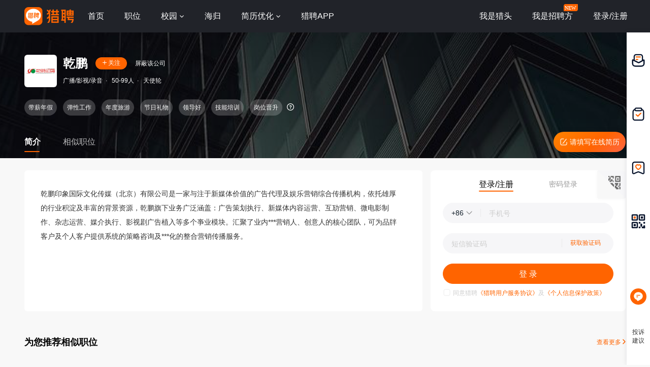

--- FILE ---
content_type: text/html;charset=UTF-8
request_url: https://www.liepin.com/company/8917124/
body_size: 17526
content:
<!DOCTYPE html>
<html lang="en">

<head>
    
    <!-- 火山 start -->
    <script>
        ;(function (n, e, r, t, a, o, s, i, c, l, f, m, p, u) {
        o = 'precollect'
        s = 'getAttribute'
        i = 'addEventListener'
        c = 'PerformanceObserver'
        l = function (e) {
          f = [].slice.call(arguments)
          f.push(Date.now(), location.href)
          ;(e == o ? l.p.a : l.q).push(f)
        }
        l.q = []
        l.p = { a: [] }
        n[a] = l
        m = document.createElement('script')
        m.src = r + '?aid=' + t + '&globalName=' + a
        m.crossorigin = 'anonymous'
        e.getElementsByTagName('head')[0].appendChild(m)
        if (i in n) {
          l.pcErr = function (e) {
            e = e || n.event
            p = e.target || e.srcElement
            if (p instanceof Element || p instanceof HTMLElement) {
              n[a](o, 'st', { tagName: p.tagName, url: p[s]('href') || p[s]('src') })
            } else {
              n[a](o, 'err', e.error || e.message)
            }
          }
          l.pcRej = function (e) {
            e = e || n.event
            n[a](o, 'err', e.reason || (e.detail && e.detail.reason))
          }
          n[i]('error', l.pcErr, true)
          n[i]('unhandledrejection', l.pcRej, true)
        }
        if ('PerformanceLongTaskTiming' in n) {
          u = l.pp = { entries: [] }
          u.observer = new PerformanceObserver(function (e) {
            u.entries = u.entries.concat(e.getEntries())
          })
          u.observer.observe({
            entryTypes: ['longtask', 'largest-contentful-paint', 'layout-shift']
          })
        }
      })(
        window,
        document,
        'https://concat.lietou-static.com/fe-lib-pc/v6/apmplus/2.8.1/browser.cn.js',
        0,
        'apmPlus'
      )
    </script>
    <script type="text/javascript">
        var a = {
            extractPid: function handleExtractPid(url){
                return "www/componany"
            }}
            window.apmPlus('init', {
                env: "production",
                aid: 460715,
                token: '26ca6df079bf44f09bd002af5fdb382c',
                plugins: {
                    ajax: false,
                    fetch: false,
                    pageview : a,
                    resource: false,
                    resourceError: false,
                    performance: false
                },
                sample: {
                  rules: {
                    performance: {
                      sample_rate: 0.004
                    },
                    performance_timing: {
                      sample_rate: 0.004
                    },
                    performance_longtask: {
                      sample_rate: 0.001
                    }
                  }
                }
            })
      window.apmPlus('start')
    </script>
    <!-- 火山 end -->

    
    <meta http-equiv="Content-Type" content="text/html; charset=utf-8"/>
    <title>【乾鹏招聘】-猎聘</title>
    <meta name="keywords" content="乾鹏招聘,乾鹏招聘信息,乾鹏公司介绍" />
    <meta name="description" content="猎聘为您提供2026年乾鹏招聘信息，更有乾鹏企业介绍、乾鹏地址、乾鹏工作环境以及乾鹏招聘岗位信息，全面的为您提供乾鹏高薪职位，求职找工作就上猎聘。" />

    <meta name="applicable-device" content="pc" />
    <meta http-equiv="Cache-Control" content="no-transform"/>
    <meta http-equiv="Cache-Control" content="no-siteapp"/>

    
    <meta http-equiv="Content-Type" content="text/html; charset=utf-8"/>
    <meta http-equiv="x-dns-prefetch-control" content="on" />
    <link rel=dns-prefetch href="//concat.lietou-static.com" />
    <link rel=dns-prefetch href="//image0.lietou-static.com" />
    <!-- 使360浏览器 默认启用极速内核 -->
    <meta name="renderer" content="webkit">
    <!-- 360以最高ie版本运行 -->
    <meta http-equiv="X-UA-Compatible" content="IE=edge,chrome=1">
    <link rel="preconnect" href="//concat.lietou-static.com" />
    <link rel="preconnect" href="//image0.lietou-static.com" />
    <link rel="icon" href="https://concat.lietou-static.com/fe-www-pc/v6/static/images/favicon.371e30de.ico" type="image/x-icon"/>
    <script crossorigin="anonymous"  src="//concat.lietou-static.com/fe-lib-pc/v6/jquery/1.7.1/jquery.min.js"></script>
    <!--[if lte IE 9]>
    <script src="//concat.lietou-static.com/fe-c-pc/v6/static/js/html5shiv.js"></script>
    <script src="//concat.lietou-static.com/fe-c-pc/v6/static/js/unpack_files/console-polyfill.js"></script>
    <![endif]-->
    <link rel="stylesheet" href="//concat.lietou-static.com/fe-www-pc/v6/css/common.95440c4a.css"/>

    <!-- 待服务端联调时开启 -->
    <link rel="stylesheet" href="//concat.lietou-static.com/fe-www-pc/v6/css/src_pages_company.9c2569c8.css"/>

    <script>
        var $CONFIG = {
            "compId": 8917124,
            "isFollowed": false,
            "introductionList": "[]",
            "address": "%E5%8C%97%E4%BA%AC%E6%9C%9D%E9%98%B3%E5%8C%BA%E6%9C%9D%E9%98%B3%E5%8C%BA%E8%A5%BF%E5%A4%A7%E6%9C%9B%E8%B7%AF27%E5%8F%B7%E9%99%A276%E5%B9%A2",
            "point": "{\"lng\":\"116.478161\",\"lat\":\"39.883916\"}",
            "compProductList": "%5B%5D",
            "shielded": false,
            "compFullName": "\u4E7E\u9E4F\u5370\u8C61\u56FD\u9645\u6587\u5316\u4F20\u5A92(\u5317\u4EAC)\u6709\u9650\u516C\u53F8",
            "traceId": {"initial":"gw.a5fe4e00-138065624"},
        }
    </script>
</head>
<script>
    var _hmt = _hmt || [];
    (function() {
        var hm = document.createElement("script");
        hm.src = "https://hm.baidu.com/hm.js?a2647413544f5a04f00da7eee0d5e200";
        var s = document.getElementsByTagName("script")[0];
        s.parentNode.insertBefore(hm, s);
    })();
</script>
<body>

<!-- header -->

    <section id='lp-seo-header-container'>
        <header id="framework-pc-header-container">
            <nav class="header-content-box">
                <a id="header-logo-box" href="https://www.liepin.com" title="猎聘">
                    <img src="" title="猎聘" alt="" />
                </a>
                <a id="header-city-box" style="display:none" href="https://www.liepin.com/citylist/" title="城市切换">
                    <div class="header-city-box">
                        <svg width="10" height="10" viewBox="0 0 10 10" xmlns="http://www.w3.org/2000/svg">
                            <path d="M5 .25a3.65 3.65 0 012.646 1.152 4.033 4.033 0 011.104 2.79c0 .531-.073.98-.236 1.409a4.093 4.093 0 01-.747 1.228l-.179.2-2.326 2.528L2.428 7.04a7.282 7.282 0 01-.36-.413 3.863 3.863 0 01-.475-.785 4.076 4.076 0 01-.343-1.649c0-1.088.422-2.075 1.104-2.79A3.65 3.65 0 015 .25zm0 1.5a2.24 2.24 0 00-1.59.66 2.243 2.243 0 000 3.18 2.244 2.244 0 003.179 0A2.246 2.246 0 005 1.75z" fill="#FFF" stroke="#FFF" stroke-width="0.5" opacity="0.4">
                            </path>
                        </svg>
                        <span>全国</span>
                        <svg width="6" height="3" viewBox="0 0 6 3" xmlns="http://www.w3.org/2000/svg">
                            <path d="M3.283 2.717L5.317.683A.4.4 0 005.034 0H.966a.4.4 0 00-.283.683l2.034 2.034a.4.4 0 00.566 0z" fill="#FFF" fill-rule="evenodd">
                            </path>
                        </svg>
                    </div>
                </a>
                <ul class="header-nav-menu">
                    <li class="header-menu-item header-nav-menu-item">
                        <a id="header-nav-menu-home" href="https://www.liepin.com">首页</a>
                    </li>
                    <li class="header-menu-item header-nav-menu-item">
                        <a id="header-nav-menu-job" href="https://www.liepin.com/zhaopin/?init=1">职位</a>
                    </li>
                    <li class="header-menu-item header-nav-menu-item">
                        <a id="header-nav-menu-campus" href="https://www.liepin.com/campus/?t=1" class="ant-dropdown-trigger">
                            <span>校园</span>
                        </a>
                    </li>
                    <li class="header-menu-item header-nav-menu-item">
                        <a id="header-nav-menu-returnee" href="https://www.liepin.com/returnee/">海归</a>
                    </li>
                    <li class="header-menu-item header-nav-menu-item">
                        <a id="header-nav-menu-resume-optimization" href="https://vas.liepin.com/v/view-intro?utm_content=pcjuhexiala&amp;imscid=R000014437" target="_blank" class="ant-dropdown-trigger">
                            <span>简历优化</span>
                        </a>
                    </li>
                    <li class="header-menu-item header-nav-menu-item download-app-item">
                        <span id="header-nav-menu-download-app">猎聘APP</span>
                        <div id="fix-header-download-app-modal">
                            <img src="" alt="" />
                        </div>
                    </li>
                </ul>
                <div class="header-quick-menu-box">
                    <ul class="header-quick-menu-not-login">
                        <li class="header-menu-item header-quick-menu-not-login-item">
                            <a id="header-quick-menu-hunter" target="_blank" href="https://h.liepin.com/?imscid=R002017570#sfrom=click-pc_homepage-front_navigation-hunter_new">我是猎头</a>
                        </li>
                        <li class="header-menu-item header-quick-menu-not-login-item">
                            <a id="header-quick-menu-recruiter" target="_blank" data-selector="c-logout" data-backurl="https://lpt.liepin.com/user/login?imscid=R002017571#sfrom=click-pc_homepage-front_navigation-ecomphr_new" href="javascript:void(0);">我是招聘方</a>
                            <svg width="28" height="14" viewBox="0 0 28 14" xmlns="http://www.w3.org/2000/svg" class="recruiter-min-logo">
                                <g fill="none" fill-rule="evenodd">
                                    <path d="M4 0h23a1 1 0 011 1v9a4 4 0 01-4 4H1a1 1 0 01-1-1V4a4 4 0 014-4z" fill="#FF6400" fill-rule="nonzero">
                                    </path>
                                    <text font-family="PingFangSC-Medium, PingFang SC" font-size="10" font-weight="400" fill="#FFF">
                                        <tspan x="2" y="10.5">NEW</tspan>
                                    </text>
                                </g>
                            </svg>
                        </li>
                        <li class="header-menu-item header-quick-menu-not-login-item">
                            <span id="header-quick-menu-login">登录/注册</span>
                        </li>
                    </ul>
                </div>
            </nav>
        </header>
    </section>

<div class="main">
    <!-- 公司header -->
    <div class="company-header" data-selector="company-header">
        <div class="company-header-content">
            <div class="company-header-content-name clearfix">
                <img class="logo company-logo-64" src="https://image0.lietou-static.com/bg_white_192x192/5bfe971274719df0ac99271703a.png"
                     alt="乾鹏"/>
                <div class="name-right">
                    <div class="title-box">
                        <span class="title" data-selector="company-name">乾鹏</span>
                        <div class="follow-icon" data-selector="company-unfollow">
                            <span class="icon"><svg viewBox="0 0 8 9" xmlns="http://www.w3.org/2000/svg"><path
                                    d="M4.5.5V4H8v1H4.499L4.5 8.5h-1L3.499 5H0V4h3.5V.5h1z" fill-rule="evenodd"
                                    fill="#FFFFFF"/></svg></span>
                            <span class="text">关注</span>
                        </div>

                        <div class="follow-icon-text" data-selector="company-followed">已关注</div>
                        <!-- 屏蔽公司 -->
                        <div class="btn-shield-company" data-selector="shield-company">屏蔽该公司</div>
                        <div class="btn-cancel-shield-company" data-selector="cancel-shield-company">取消屏蔽</div>
                        
                    </div>
                    <p>
                        
                            
                            
                                广播/影视/录音<span>·</span>
                            
                        
                            
                            
                                50-99人<span>·</span>
                            
                        
                            
                                天使轮
                            
                            
                        
                    </p>
                </div>
            </div>
            <!--<div class="item-title-box">
                <span>2021年非凡雇主上榜企业3</span>
                <svg viewBox="0 0 3 6" xmlns="http://www.w3.org/2000/svg"><path d="M2.859 3.141L.34 5.66A.2.2 0 0 1 0 5.517V.483A.2.2 0 0 1 .341.34L2.86 2.86a.2.2 0 0 1 0 .282z" fill="#FDD1B7" fill-rule="evenodd"/></svg>
            </div>-->
            <!-- 企业榜单 -->
            


            <!-- 非凡雇主 -->
            
            <!-- 工作时间和工作标签 -->
            
                <div data-selector="company-tags-box"
                     class="company-header-content-tags">
                    <div data-selector="company-tags" class="tags-container">
                        

                        
                            
                                <!-- 最后一个标签 -->
                                

                                
                                    <div class="tags-item">
                                        <span>带薪年假</span>
                                        
                                    </div>
                                
                            
                                <!-- 最后一个标签 -->
                                

                                
                                    <div class="tags-item">
                                        <span>弹性工作</span>
                                        
                                    </div>
                                
                            
                                <!-- 最后一个标签 -->
                                

                                
                                    <div class="tags-item">
                                        <span>年度旅游</span>
                                        
                                    </div>
                                
                            
                                <!-- 最后一个标签 -->
                                

                                
                                    <div class="tags-item">
                                        <span>节日礼物</span>
                                        
                                    </div>
                                
                            
                                <!-- 最后一个标签 -->
                                

                                
                                    <div class="tags-item">
                                        <span>领导好</span>
                                        
                                    </div>
                                
                            
                                <!-- 最后一个标签 -->
                                

                                
                                    <div class="tags-item">
                                        <span>技能培训</span>
                                        
                                    </div>
                                
                            
                                <!-- 最后一个标签 -->
                                
                                    <div class="tags-item-end" >
                                        <div class="tags-item-text">
                                            <span>岗位晋升</span>
                                            
                                        </div>
                                        <div class="end-tips" data-selector="company-tags-tips">
                                            <svg width="16px" height="16px" viewBox="0 0 16 16" version="1.1" xmlns="http://www.w3.org/2000/svg">
                                                <g id="页面-1" stroke="none" stroke-width="1" fill="none" fill-rule="evenodd">
                                                    <g id="CPC2.0-公司主页-简介" transform="translate(-944.000000, -231.000000)">
                                                        <g id="编组-15" transform="translate(0.000000, 63.000000)">
                                                            <g id="编组-9" transform="translate(368.000000, 162.000000)">
                                                                <g id="问题-圆形_Question-Circle" transform="translate(576.000000, 6.000000)">
                                                                    <path d="M0,0 L16,0 L16,16 L0,16 L0,0 Z" id="矩形"></path>
                                                                    <path d="M8,1 C11.865625,1 15,4.134375 15,8 C15,11.865625 11.865625,15 8,15 C4.134375,15 1,11.865625 1,8 C1,4.134375 4.134375,1 8,1 Z M8,2.26666667 C4.83393568,2.26666667 2.26666667,4.83393568 2.26666667,8 C2.26666667,11.1660643 4.83393568,13.7333333 8,13.7333333 C11.1660643,13.7333333 13.7333333,11.1660643 13.7333333,8 C13.7333333,4.83393568 11.1660643,2.26666667 8,2.26666667 Z M8.02999215,9.96666667 C8.26292844,9.96666667 8.46807994,10.0432566 8.63317661,10.1974822 C8.78939206,10.3536977 8.87265881,10.5535379 8.87265881,10.7833333 C8.87265881,11.0145813 8.78825813,11.2227696 8.62507625,11.3854294 C8.45447937,11.5347017 8.25900057,11.6086667 8.02999215,11.6086667 C7.80019668,11.6086667 7.60035646,11.5253999 7.45224138,11.3767628 C7.27929628,11.2254358 7.19599215,11.0255059 7.19599215,10.7833333 C7.19599215,10.5411608 7.27929628,10.3412308 7.44414102,10.1974822 C7.59770156,10.0439217 7.79635725,9.96666667 8.02999215,9.96666667 Z M8.18599215,4.64289192 C8.79575094,4.64289192 9.29174023,4.80743814 9.66507625,5.14346248 C10.0494312,5.47977304 10.2419921,5.94191936 10.2419921,6.51689192 C10.2419921,6.97779689 10.1222515,7.37054606 9.87854117,7.69438605 L9.84942744,7.72545975 L9.71012175,7.86139389 L9.49772931,8.05671504 L9.11164891,8.39911729 C8.98328774,8.49895376 8.88350416,8.62321257 8.81173001,8.76676086 C8.75182994,8.88656099 8.71583108,9.01620394 8.70382754,9.15675247 L8.69932548,9.26422526 L8.69932548,9.55222526 L7.36932548,9.55222526 L7.36932548,9.26422526 C7.36932548,8.89812935 7.4302898,8.59096296 7.55915853,8.34258932 C7.6548321,8.14388269 7.88012106,7.87788266 8.23836962,7.53516916 L8.46930066,7.32026008 L8.59678271,7.20576003 L8.6983326,7.08735229 C8.8298854,6.92656553 8.89465881,6.75563569 8.89465881,6.57755859 C8.89465881,6.33854521 8.82659998,6.15227895 8.70080768,6.01940972 C8.57248436,5.8910864 8.38298503,5.82555859 8.12532548,5.82555859 C7.80054926,5.82555859 7.58311174,5.9177521 7.44468817,6.10462377 C7.33838862,6.2484408 7.27721581,6.45795943 7.26358353,6.73881026 L7.26065881,6.86355859 L7.26065881,7.03022526 L5.93932548,7.03022526 L5.93932548,6.86355859 C5.93932548,6.17341676 6.14094433,5.62951474 6.55286889,5.23632923 C6.95921224,4.83943572 7.5043873,4.64289192 8.18599215,4.64289192 Z" id="形状结合" fill="#FFFFFF"></path>
                                                                </g>
                                                            </g>
                                                        </g>
                                                    </g>
                                                </g>
                                            </svg>
                                        </div>
                                        <div class="tags-item-tips">工作时间和福利信息由企业提供，每个岗位可能实际情况略有不同，具体内容可与企业招聘方确认</div>
                                    </div>
                                

                                
                            
                        
                    </div>

                    <!-- 换行时展示这个标签 前端控制 -->
                    <div data-selector="company-tags-more-btn" class="more-btn">
                        <img src="https://concat.lietou-static.com/fe-www-pc/v6/static/images/pages/company/header/tags-open.773a8464.png">
                    </div>
                </div>
            

            <div class="company-header-content-tab clearfix">
                <a class="active" href="https://www.liepin.com/company/8917124/">简介</a>
                
                
                    <a href="https://www.liepin.com/company-jobs/8917124/">相似职位</a>
                
                <!-- 后端自己换跳转链接 -->
                <a class="complete-resume-link" href="javascript:;" data-selector="complete-resume-link">
                    <img src="https://concat.lietou-static.com/fe-www-pc/v6/static/images/pages/company/header/resume-link.e9a0e93f.png">
                    <span>请填写在线简历</span>
                </a>
            </div>
        </div>
    </div>

    <div class="company-header-space"></div>

    <!-- 固定的tab框 -->
    <div class="company-header-tab-fix" data-selector="company-header-tab-fix" style="display: none;">
        <div class="fix-content clearfix">
            <a class="active" href="https://www.liepin.com/company-jobs/8917124/">简介</a>
            <!-- 职位 -->
            

            <!-- 相似职位 -->
            
                <a href="https://www.liepin.com/company-jobs/8917124/">相似职位</a>
            
            <!-- 后端自己换跳转链接 -->
            <a class="complete-resume-link" data-selector="complete-resume-link"
               href="javascript:;">
                <img src="https://concat.lietou-static.com/fe-www-pc/v6/static/images/pages/company/header/resume-link-fix.e9a0e93f.png">
                <span>请填写在线简历</span>
            </a>
        </div>
    </div>

    <!-- 企业介绍 -->
    
        <div class="company-introduction company-info-login">
            <div class="company-introduction-content clearfix">
                <!-- 没有视频图片时 -->
                
                    <!--  当未登入且非在约且没有视频图片时 -->
                    
                        <div class="company-introduction-media-empty" data-selector="company-info-login-root" >
                            <div class="home-banner-login-box common-page-container" id="home-banner-login-container"></div>
                        </div>
                    
                    <!--  展示默认图-->
                    

                

                
                <div class="company-introduction-left">
                    <div class="company-introduction-text" data-selector="company-introduction-text" style="height: 186px; overflow: hidden;">
                        <div class="inner-text">乾鹏印象国际文化传媒（北京）有限公司是一家与注于新媒体价值的广告代理及娱乐营销综合传播机构，依托雄厚的行业积淀及丰富的背景资源，乾鹏旗下业务广泛涵盖：广告策划执行、新媒体内容运营、互劢营销、微电影制作、杂志运营、媒介执行、影视剧广告植入等多个亊业模块。汇聚了业内***营销人、创意人的核心团队，可为品牉客户及个人客户提供系统的策略咨询及***化的整合营销传播服务。</div>
                        <div class="company-introduction-text-overflow"
                             data-selector="company-introduction-text-overflow">...
                        </div>
                    </div>
                    <a class="introduction-view-more"
                       data-selector="introduction-view-more">查看全部</a>
                    <a class="introduction-view-no-more" data-selector="introduction-view-no-more">收起</a>
                </div>
            </div>
        </div>
    

    <!-- 职位 -->
    
        <!--简介下  相似职位-->
        
            <div class="hot-recruit-comp">
                <div class="hot-recruit-header">
                    <span class="hot">为您推荐相似职位</span>
                    <a href="https://www.liepin.com/company-jobs/8917124/" class="more">
                        查看更多
                        <svg width="6px" height="10px" viewBox="0 0 6 10" version="1.1" xmlns="http://www.w3.org/2000/svg">
                            <title>右箭头</title>
                            <g id="页面-1" stroke="none" stroke-width="1" fill="none" fill-rule="evenodd" stroke-linecap="round">
                                <g id="CPC2.0-公司主页-未登录" transform="translate(-1547.000000, -700.000000)" stroke="#FF6400" stroke-width="1.5">
                                    <g id="编组-3" transform="translate(368.000000, 692.000000)">
                                        <g id="路径-9" transform="translate(1180.000000, 9.000000)">
                                            <path d="M-2,2 L1.64644661,5.64644661 C1.84170876,5.84170876 2.15829124,5.84170876 2.35355339,5.64644661 L6,2 L6,2" transform="translate(2.000000, 4.000000) scale(-1, 1) rotate(90.000000) translate(-2.000000, -4.000000) "></path>
                                        </g>
                                    </g>
                                </g>
                            </g>
                        </svg>
                    </a>
                </div>
                <ul class="hot-recruit-content"  data-info="%7B%22head_id%22%3A%22f38b00d8d677a347840de9f6b2b4327b%22%2C%22ck_id%22%3A%22null%22%2C%22cur_page%22%3A1%2C%22page_size%22%3A6%2C%22sfrom%22%3A%22null%22%7D">
                    <li class="seo-jobcar2-similar">
                        <div class="seo-jobcard2-common">
                            <!-- 职位信息 -->
                            <a class='jobcard2-detail-box' target='_blank' href="https://www.liepin.com/job/1979824507.shtml" data-nick="job-detail-job-info"
                               data-promid="d_sfrom=comp_profile&amp;d_ckId=f38b00d8d677a347840de9f6b2b4327b&amp;d_curPage=0&amp;d_pageSize=6&amp;d_headId=f38b00d8d677a347840de9f6b2b4327b&amp;d_posi=0"
                               data-jobId="79824507" data-jobKind="2">
                                <div class='jobcard2-detail-top'>
                                    <!-- 职位title -->
                                    <span class='jobcard2-title ellipsis-1'>ER</span>
                                    <!-- 急聘标识 服务端判断显示哪个 -->
                                    <!-- <span class='jobcard2-tag'>急聘</span> -->
                                    <!-- 校招网申标识 -->
                                    <!-- 薪资 -->
                                    <span class='jobcard2-salary'>25-35k·14薪</span>
                                </div>
                                <div class='jobcard2-detail-des'>
                                    <!-- 服务端循环: 非一个时 -->
                                    <!--<span>苏州-工业园</span>-->
                                    <!-- 只有一个时 -->
                                    <!-- <span class="detail-des-single">苏州苏州苏州苏州-工业园工业园工业园工业园</span>-->
                                    
                                        <span class="detail-des-single">北京-朝阳区</span>
                                    
                                    
                                </div>
                                <!-- 标签 -->
                                
                                    <div class='jobcard2-detail-labels' >
                                        
                                            <span>统招本科</span>
                                        
                                    </div>
                                
                            </a>
                            <!-- 公司信息 -->
                            <a class='jobcard2-company-box' target='_blank' href="http://www.liepin.com/company/8048659" >
                                <div class='jobcard2-company-logo company-logo-48'>
                                    <img src="https://image0.lietou-static.com/bg_white_192x192/5bfe929474719d9f609a72bd03a.png"  alt="" />
                                </div>
                                <div class='jobcard2-company-info'>
                                    <div class='jobcard2-company-title'>万达影视传媒</div>
                                    
                                        <div class='jobcard2-company-labels' >
                                            
                                                <span>广播/影视/录音</span>
                                            
                                                <span>100-499人</span>
                                            
                                        </div>
                                    
                                </div>
                            </a>
                        </div>
                        
                            
                                <button type="button" class="ant-btn ant-btn-primary ant-btn-round chat-btn" data-selector="chat-chat" data-params="{&quot;recruiterPhoto&quot;:&quot;6847919afd80324e58bd48a007u.jpg&quot;,&quot;imUserType&quot;:&quot;2&quot;,&quot;recruiterName&quot;:&quot;李女士&quot;,&quot;imId&quot;:&quot;023b5a7c10c05008b57ce8a8aa087de1&quot;,&quot;jobId&quot;:&quot;79824507&quot;,&quot;recruiterTitle&quot;:&quot;&quot;,&quot;userId&quot;:&quot;adc414069d5d018dc77e4cda8869a634&quot;,&quot;jobKind&quot;:&quot;2&quot;,&quot;imStatus&quot;:false}"
                                        data-jobId="79824507" data-jobKind="2"
                                >
                                    <span>聊一聊</span>
                                </button>
                            
                            
                        
                    </li>
                    <li class="seo-jobcar2-similar">
                        <div class="seo-jobcard2-common">
                            <!-- 职位信息 -->
                            <a class='jobcard2-detail-box' target='_blank' href="https://www.liepin.com/job/1979823699.shtml" data-nick="job-detail-job-info"
                               data-promid="d_sfrom=comp_profile&amp;d_ckId=f38b00d8d677a347840de9f6b2b4327b&amp;d_curPage=0&amp;d_pageSize=6&amp;d_headId=f38b00d8d677a347840de9f6b2b4327b&amp;d_posi=1"
                               data-jobId="79823699" data-jobKind="2">
                                <div class='jobcard2-detail-top'>
                                    <!-- 职位title -->
                                    <span class='jobcard2-title ellipsis-1'>总裁助理/秘书</span>
                                    <!-- 急聘标识 服务端判断显示哪个 -->
                                    <!-- <span class='jobcard2-tag'>急聘</span> -->
                                    <!-- 校招网申标识 -->
                                    <!-- 薪资 -->
                                    <span class='jobcard2-salary'>15-30k·13薪</span>
                                </div>
                                <div class='jobcard2-detail-des'>
                                    <!-- 服务端循环: 非一个时 -->
                                    <!--<span>苏州-工业园</span>-->
                                    <!-- 只有一个时 -->
                                    <!-- <span class="detail-des-single">苏州苏州苏州苏州-工业园工业园工业园工业园</span>-->
                                    
                                        <span class="detail-des-single">北京-朝阳区</span>
                                    
                                    
                                </div>
                                <!-- 标签 -->
                                
                                    <div class='jobcard2-detail-labels' >
                                        
                                            <span>本科</span>
                                        
                                    </div>
                                
                            </a>
                            <!-- 公司信息 -->
                            <a class='jobcard2-company-box' target='_blank' href="http://www.liepin.com/company/7941225" >
                                <div class='jobcard2-company-logo company-logo-48'>
                                    <img src="https://image0.lietou-static.com/bg_white_192x192/5bfea57b74719d2aa34ce3fc03a.png"  alt="" />
                                </div>
                                <div class='jobcard2-company-info'>
                                    <div class='jobcard2-company-title'>北京东土堂广告</div>
                                    
                                        <div class='jobcard2-company-labels' >
                                            
                                                <span>广告/公关/会展</span>
                                            
                                                <span>广播/影视/录音</span>
                                            
                                                <span>1-49人</span>
                                            
                                        </div>
                                    
                                </div>
                            </a>
                        </div>
                        
                            
                                <button type="button" class="ant-btn ant-btn-primary ant-btn-round chat-btn" data-selector="chat-chat" data-params="{&quot;recruiterPhoto&quot;:&quot;5f8f9868f6d1ab58476f24a008u.jpg&quot;,&quot;imUserType&quot;:&quot;2&quot;,&quot;recruiterName&quot;:&quot;董先生&quot;,&quot;imId&quot;:&quot;ed3dce2a95452a60b01ab0b6a8525841&quot;,&quot;jobId&quot;:&quot;79823699&quot;,&quot;recruiterTitle&quot;:&quot;&quot;,&quot;userId&quot;:&quot;e12c04306394af7be30400faf5b6dfb6&quot;,&quot;jobKind&quot;:&quot;2&quot;,&quot;imStatus&quot;:false}"
                                        data-jobId="79823699" data-jobKind="2"
                                >
                                    <span>聊一聊</span>
                                </button>
                            
                            
                        
                    </li>
                    <li class="seo-jobcar2-similar">
                        <div class="seo-jobcard2-common">
                            <!-- 职位信息 -->
                            <a class='jobcard2-detail-box' target='_blank' href="https://www.liepin.com/job/1979738781.shtml" data-nick="job-detail-job-info"
                               data-promid="d_sfrom=comp_profile&amp;d_ckId=f38b00d8d677a347840de9f6b2b4327b&amp;d_curPage=0&amp;d_pageSize=6&amp;d_headId=f38b00d8d677a347840de9f6b2b4327b&amp;d_posi=2"
                               data-jobId="79738781" data-jobKind="2">
                                <div class='jobcard2-detail-top'>
                                    <!-- 职位title -->
                                    <span class='jobcard2-title ellipsis-1'>高级运营经理（远程）</span>
                                    <!-- 急聘标识 服务端判断显示哪个 -->
                                    <!-- <span class='jobcard2-tag'>急聘</span> -->
                                    <!-- 校招网申标识 -->
                                    <!-- 薪资 -->
                                    <span class='jobcard2-salary'>25-40k·14薪</span>
                                </div>
                                <div class='jobcard2-detail-des'>
                                    <!-- 服务端循环: 非一个时 -->
                                    <!--<span>苏州-工业园</span>-->
                                    <!-- 只有一个时 -->
                                    <!-- <span class="detail-des-single">苏州苏州苏州苏州-工业园工业园工业园工业园</span>-->
                                    
                                        <span class="detail-des-single">北京-朝阳区</span>
                                    
                                    
                                </div>
                                <!-- 标签 -->
                                
                                    <div class='jobcard2-detail-labels' >
                                        
                                            <span>本科</span>
                                        
                                    </div>
                                
                            </a>
                            <!-- 公司信息 -->
                            <a class='jobcard2-company-box' target='_blank' href="http://www.liepin.com/company/21340343" >
                                <div class='jobcard2-company-logo company-logo-48'>
                                    <img src="https://image0.lietou-static.com/bg_white_192x192/61b07937d0458d53c627567e02u.jpg"  alt="" />
                                </div>
                                <div class='jobcard2-company-info'>
                                    <div class='jobcard2-company-title'>广州美聚优选影视传媒有限公司</div>
                                    
                                        <div class='jobcard2-company-labels' >
                                            
                                                <span>广播/影视/录音</span>
                                            
                                                <span>50-99人</span>
                                            
                                        </div>
                                    
                                </div>
                            </a>
                        </div>
                        
                            
                                <button type="button" class="ant-btn ant-btn-primary ant-btn-round chat-btn" data-selector="chat-chat" data-params="{&quot;recruiterPhoto&quot;:&quot;5f8f98698dbe6273dcf8516008u.jpg&quot;,&quot;imUserType&quot;:&quot;2&quot;,&quot;recruiterName&quot;:&quot;郭先生&quot;,&quot;imId&quot;:&quot;46542334178a2885801c17c79e240538&quot;,&quot;jobId&quot;:&quot;79738781&quot;,&quot;recruiterTitle&quot;:&quot;&quot;,&quot;userId&quot;:&quot;14797be38bdb8ed23e3092b198957b88&quot;,&quot;jobKind&quot;:&quot;2&quot;,&quot;imStatus&quot;:false}"
                                        data-jobId="79738781" data-jobKind="2"
                                >
                                    <span>聊一聊</span>
                                </button>
                            
                            
                        
                    </li>
                    <li class="seo-jobcar2-similar">
                        <div class="seo-jobcard2-common">
                            <!-- 职位信息 -->
                            <a class='jobcard2-detail-box' target='_blank' href="https://www.liepin.com/job/1979566187.shtml" data-nick="job-detail-job-info"
                               data-promid="d_sfrom=comp_profile&amp;d_ckId=f38b00d8d677a347840de9f6b2b4327b&amp;d_curPage=0&amp;d_pageSize=6&amp;d_headId=f38b00d8d677a347840de9f6b2b4327b&amp;d_posi=3"
                               data-jobId="79566187" data-jobKind="2">
                                <div class='jobcard2-detail-top'>
                                    <!-- 职位title -->
                                    <span class='jobcard2-title ellipsis-1'>高级产品运营（远程）</span>
                                    <!-- 急聘标识 服务端判断显示哪个 -->
                                    <!-- <span class='jobcard2-tag'>急聘</span> -->
                                    <!-- 校招网申标识 -->
                                    <!-- 薪资 -->
                                    <span class='jobcard2-salary'>30-45k·13薪</span>
                                </div>
                                <div class='jobcard2-detail-des'>
                                    <!-- 服务端循环: 非一个时 -->
                                    <!--<span>苏州-工业园</span>-->
                                    <!-- 只有一个时 -->
                                    <!-- <span class="detail-des-single">苏州苏州苏州苏州-工业园工业园工业园工业园</span>-->
                                    
                                        <span class="detail-des-single">北京-朝阳区</span>
                                    
                                    
                                </div>
                                <!-- 标签 -->
                                
                                    <div class='jobcard2-detail-labels' >
                                        
                                            <span>本科</span>
                                        
                                    </div>
                                
                            </a>
                            <!-- 公司信息 -->
                            <a class='jobcard2-company-box' target='_blank' href="http://www.liepin.com/company/21340343" >
                                <div class='jobcard2-company-logo company-logo-48'>
                                    <img src="https://image0.lietou-static.com/bg_white_192x192/61b07937d0458d53c627567e02u.jpg"  alt="" />
                                </div>
                                <div class='jobcard2-company-info'>
                                    <div class='jobcard2-company-title'>广州美聚优选影视传媒有限公司</div>
                                    
                                        <div class='jobcard2-company-labels' >
                                            
                                                <span>广播/影视/录音</span>
                                            
                                                <span>50-99人</span>
                                            
                                        </div>
                                    
                                </div>
                            </a>
                        </div>
                        
                            
                                <button type="button" class="ant-btn ant-btn-primary ant-btn-round chat-btn" data-selector="chat-chat" data-params="{&quot;recruiterPhoto&quot;:&quot;5f8f98698dbe6273dcf8516008u.jpg&quot;,&quot;imUserType&quot;:&quot;2&quot;,&quot;recruiterName&quot;:&quot;郭先生&quot;,&quot;imId&quot;:&quot;46542334178a2885801c17c79e240538&quot;,&quot;jobId&quot;:&quot;79566187&quot;,&quot;recruiterTitle&quot;:&quot;&quot;,&quot;userId&quot;:&quot;14797be38bdb8ed23e3092b198957b88&quot;,&quot;jobKind&quot;:&quot;2&quot;,&quot;imStatus&quot;:false}"
                                        data-jobId="79566187" data-jobKind="2"
                                >
                                    <span>聊一聊</span>
                                </button>
                            
                            
                        
                    </li>
                    <li class="seo-jobcar2-similar">
                        <div class="seo-jobcard2-common">
                            <!-- 职位信息 -->
                            <a class='jobcard2-detail-box' target='_blank' href="https://www.liepin.com/job/1979566097.shtml" data-nick="job-detail-job-info"
                               data-promid="d_sfrom=comp_profile&amp;d_ckId=f38b00d8d677a347840de9f6b2b4327b&amp;d_curPage=0&amp;d_pageSize=6&amp;d_headId=f38b00d8d677a347840de9f6b2b4327b&amp;d_posi=4"
                               data-jobId="79566097" data-jobKind="2">
                                <div class='jobcard2-detail-top'>
                                    <!-- 职位title -->
                                    <span class='jobcard2-title ellipsis-1'>运营主管（远程）</span>
                                    <!-- 急聘标识 服务端判断显示哪个 -->
                                    <!-- <span class='jobcard2-tag'>急聘</span> -->
                                    <!-- 校招网申标识 -->
                                    <!-- 薪资 -->
                                    <span class='jobcard2-salary'>30-50k·14薪</span>
                                </div>
                                <div class='jobcard2-detail-des'>
                                    <!-- 服务端循环: 非一个时 -->
                                    <!--<span>苏州-工业园</span>-->
                                    <!-- 只有一个时 -->
                                    <!-- <span class="detail-des-single">苏州苏州苏州苏州-工业园工业园工业园工业园</span>-->
                                    
                                        <span class="detail-des-single">北京-朝阳区</span>
                                    
                                    
                                </div>
                                <!-- 标签 -->
                                
                                    <div class='jobcard2-detail-labels' >
                                        
                                            <span>本科</span>
                                        
                                    </div>
                                
                            </a>
                            <!-- 公司信息 -->
                            <a class='jobcard2-company-box' target='_blank' href="http://www.liepin.com/company/21340343" >
                                <div class='jobcard2-company-logo company-logo-48'>
                                    <img src="https://image0.lietou-static.com/bg_white_192x192/61b07937d0458d53c627567e02u.jpg"  alt="" />
                                </div>
                                <div class='jobcard2-company-info'>
                                    <div class='jobcard2-company-title'>广州美聚优选影视传媒有限公司</div>
                                    
                                        <div class='jobcard2-company-labels' >
                                            
                                                <span>广播/影视/录音</span>
                                            
                                                <span>50-99人</span>
                                            
                                        </div>
                                    
                                </div>
                            </a>
                        </div>
                        
                            
                                <button type="button" class="ant-btn ant-btn-primary ant-btn-round chat-btn" data-selector="chat-chat" data-params="{&quot;recruiterPhoto&quot;:&quot;5f8f98698dbe6273dcf8516008u.jpg&quot;,&quot;imUserType&quot;:&quot;2&quot;,&quot;recruiterName&quot;:&quot;郭先生&quot;,&quot;imId&quot;:&quot;46542334178a2885801c17c79e240538&quot;,&quot;jobId&quot;:&quot;79566097&quot;,&quot;recruiterTitle&quot;:&quot;&quot;,&quot;userId&quot;:&quot;14797be38bdb8ed23e3092b198957b88&quot;,&quot;jobKind&quot;:&quot;2&quot;,&quot;imStatus&quot;:false}"
                                        data-jobId="79566097" data-jobKind="2"
                                >
                                    <span>聊一聊</span>
                                </button>
                            
                            
                        
                    </li>
                    <li class="seo-jobcar2-similar">
                        <div class="seo-jobcard2-common">
                            <!-- 职位信息 -->
                            <a class='jobcard2-detail-box' target='_blank' href="https://www.liepin.com/job/1979523211.shtml" data-nick="job-detail-job-info"
                               data-promid="d_sfrom=comp_profile&amp;d_ckId=f38b00d8d677a347840de9f6b2b4327b&amp;d_curPage=0&amp;d_pageSize=6&amp;d_headId=f38b00d8d677a347840de9f6b2b4327b&amp;d_posi=5"
                               data-jobId="79523211" data-jobKind="2">
                                <div class='jobcard2-detail-top'>
                                    <!-- 职位title -->
                                    <span class='jobcard2-title ellipsis-1'>电影节剪辑师（要求英语、或法语）</span>
                                    <!-- 急聘标识 服务端判断显示哪个 -->
                                    <!-- <span class='jobcard2-tag'>急聘</span> -->
                                    <!-- 校招网申标识 -->
                                    <!-- 薪资 -->
                                    <span class='jobcard2-salary'>12-24k</span>
                                </div>
                                <div class='jobcard2-detail-des'>
                                    <!-- 服务端循环: 非一个时 -->
                                    <!--<span>苏州-工业园</span>-->
                                    <!-- 只有一个时 -->
                                    <!-- <span class="detail-des-single">苏州苏州苏州苏州-工业园工业园工业园工业园</span>-->
                                    
                                        <span class="detail-des-single">北京-朝阳区</span>
                                    
                                    
                                </div>
                                <!-- 标签 -->
                                
                                    <div class='jobcard2-detail-labels' >
                                        
                                            <span>大专</span>
                                        
                                    </div>
                                
                            </a>
                            <!-- 公司信息 -->
                            <a class='jobcard2-company-box' target='_blank' href="http://www.liepin.com/company/13083477" >
                                <div class='jobcard2-company-logo company-logo-48'>
                                    <img src="https://image0.lietou-static.com/bg_white_192x192/619f56b71bd4fb704e819f9308u.jpg"  alt="" />
                                </div>
                                <div class='jobcard2-company-info'>
                                    <div class='jobcard2-company-title'>北京翼视界文化传媒有限公司</div>
                                    
                                        <div class='jobcard2-company-labels' >
                                            
                                                <span>广播/影视/录音</span>
                                            
                                                <span>1-49人</span>
                                            
                                                <span>融资未公开</span>
                                            
                                        </div>
                                    
                                </div>
                            </a>
                        </div>
                        
                            
                                <button type="button" class="ant-btn ant-btn-primary ant-btn-round chat-btn" data-selector="chat-chat" data-params="{&quot;recruiterPhoto&quot;:&quot;5f8f986aea60860b75384fab08u.jpg&quot;,&quot;imUserType&quot;:&quot;2&quot;,&quot;recruiterName&quot;:&quot;何先生&quot;,&quot;imId&quot;:&quot;95b028ab72ba66024905a3841e4dc3ea&quot;,&quot;jobId&quot;:&quot;79523211&quot;,&quot;recruiterTitle&quot;:&quot;&quot;,&quot;userId&quot;:&quot;519964a3826c55488b3ad3c8a989756d&quot;,&quot;jobKind&quot;:&quot;2&quot;,&quot;imStatus&quot;:false}"
                                        data-jobId="79523211" data-jobKind="2"
                                >
                                    <span>聊一聊</span>
                                </button>
                            
                            
                        
                    </li>
                </ul>

            </div>
        

        <!-- 职位 -->
        
    

    <!-- 人才政策 -->
    <section id="talent-policy-container"></section>

    <!-- 公司高管 -->
    

    <!-- 产品服务 -->
    <div id="company-product-root"></div>

    <!-- 联系方式 -->
    

        <div class="company-contact-wrap">
            <div class="company-contact-header">
                <div class="company-contact-header">
                    <span class="title">地址或联系信息</span>
                </div>

                

                
                    <div class="company-contact-content-hide">
                        <div>登录查看地址或联系信息</div>
                        <a href="###" data-selector="register-mask-btn">登录/注册</a>
                    </div>
                    <!-- 未登录用户给这个元素添加一个 hide class，隐藏相关信息 -->
                    <div class="company-contact-content hide">
                        <dl class="company-contact-item">
                            <dt>
                                <svg width="22px" height="22px" viewBox="0 0 22 22">
                                    <g fill="none" fillrule="evenodd">
                                        <path d="M0 0h22v22H0z" fill="#fff"></path>
                                        <g fill="#666" fillrule="nonzero">
                                            <path
                                                    d="M10.83 6.083A3.8 3.8 0 007.032 9.88a3.802 3.802 0 003.798 3.797 3.8 3.8 0 003.797-3.797 3.804 3.804 0 00-3.797-3.797h0zm0 6.394a2.6 2.6 0 01-2.6-2.597 2.603 2.603 0 012.6-2.599 2.603 2.603 0 012.598 2.6 2.604 2.604 0 01-2.598 2.596h0z"
                                                    stroke="#666" stroke-width="0.5"></path>
                                            <path
                                                    d="M10.768 1.353c-4.515 0-8.186 3.671-8.186 8.183 0 1.192.25 2.34.745 3.415.24.522.568 1.04 1.033 1.63.168.21.608.68.789.863l5.47 5.347c.085.085.195.13.314.13h.007a.44.44 0 00.314-.14l5.179-5.371c.944-.963 1.597-1.927 2-2.952.351-.889.514-1.817.514-2.92.004-4.514-3.667-8.185-8.18-8.185h0zm7.301 8.183c0 1.754-.878 3.768-2.29 5.26l-4.436 4.613a.6.6 0 01-.853.014L5.802 14.86c-.443-.447-1.006-1.093-1.274-1.526a7.245 7.245 0 01-1.066-3.795c0-4.027 3.277-7.304 7.303-7.304 4.03-.002 7.304 3.275 7.304 7.301z"
                                                    stroke="#666" stroke-width="0.5"></path>
                                            <path
                                                    d="M10.935 21.045a.569.569 0 01-.403-.167l-5.47-5.347c-.182-.183-.628-.66-.798-.875-.472-.596-.804-1.12-1.05-1.655a8.236 8.236 0 01-.756-3.467c0-4.58 3.729-8.31 8.31-8.31 4.58 0 8.31 3.73 8.31 8.31 0 1.118-.166 2.063-.523 2.966-.408 1.04-1.073 2.018-2.028 2.992l-5.18 5.37a.568.568 0 01-.403.179l-.009.004zm-5.695-5.69l5.47 5.344c.062.062.14.094.225.094h.007a.317.317 0 00.222-.098l5.182-5.374c.932-.951 1.579-1.903 1.975-2.91.344-.876.504-1.788.504-2.875 0-4.443-3.614-8.057-8.057-8.057-4.444 0-8.058 3.614-8.058 8.057 0 1.174.248 2.304.734 3.362.236.514.559 1.022 1.017 1.602.163.209.6.674.78.855zm5.67 4.366a.724.724 0 01-.507-.207l-4.69-4.567c-.448-.451-1.018-1.107-1.29-1.55a7.38 7.38 0 01-1.084-3.861c0-4.097 3.331-7.43 7.429-7.43 4.095 0 7.43 3.333 7.43 7.43 0 1.783-.89 3.832-2.324 5.345l-4.44 4.615a.72.72 0 01-.513.222c-.002.003-.007.003-.011.003zM5.89 14.77l4.689 4.562c.092.09.21.138.339.136a.466.466 0 00.335-.147l4.436-4.613c1.389-1.47 2.253-3.45 2.253-5.17 0-3.958-3.22-7.178-7.178-7.178C6.81 2.36 3.59 5.58 3.59 9.536a7.11 7.11 0 001.048 3.729c.26.426.818 1.063 1.253 1.506z">
                                            </path>
                                        </g>
                                    </g>
                                </svg>
                            </dt>
                            <dd>
                                <p class="name-box">联系地址</p>
                                <p class="text">朝阳区西大望路27号院76幢</p>
                            </dd>
                        </dl>
                        <dl class="company-contact-item">
                            <dt>
                                <svg width="22px" height="22px" viewBox="0 0 22 22">
                                    <g fill="none" fillrule="evenodd">
                                        <path d="M0 0h22v22H0z" fill="#fff"></path>
                                        <g mask="url(#prefix__b)" fill="#666" fillrule="nonzero" stroke="#666"
                                           stroke-width="0.5">
                                            <path
                                                    d="M9.055 12.412L1.729 6.89a.667.667 0 01.803-1.066l7.322 5.521c.567.42 1.36.416 1.926-.013l7.366-5.51a.668.668 0 01.8 1.069l-7.363 5.507a2.92 2.92 0 01-1.773.593 2.942 2.942 0 01-1.755-.578z">
                                            </path>
                                            <path
                                                    d="M17.577 19.275H4.133a2.895 2.895 0 01-2.893-2.892V6.56a2.895 2.895 0 012.893-2.893h13.444A2.895 2.895 0 0120.47 6.56v9.823a2.895 2.895 0 01-2.893 2.892h0zM4.133 5.003a1.56 1.56 0 00-1.558 1.558v9.823a1.56 1.56 0 001.558 1.557h13.444a1.56 1.56 0 001.558-1.557V6.561a1.56 1.56 0 00-1.558-1.558H4.133z">
                                            </path>
                                        </g>
                                    </g>
                                </svg>
                            </dt>
                            <dd>
                                <p class="name-box">企业邮箱</p>
                                <p class="text">未公布</p>
                            </dd>
                        </dl>
                        <dl class="company-contact-item">
                            <dt>
                                <svg width="22px" height="22px" viewBox="0 0 22 22">
                                    <g fill="none" fillrule="evenodd">
                                        <path d="M0 0h22v22H0z" fill="#fff"></path>
                                        <g fill="#666" fillrule="nonzero">
                                            <path
                                                    d="M16.252 10.868h-.122a.733.733 0 01-.718-.627 3.667 3.667 0 00-2.282-2.777.736.736 0 01-.478-.828l.02-.117a.734.734 0 01.988-.53 5.218 5.218 0 013.31 4.07.717.717 0 01-.718.81zm-2.877-7.84l.02-.116a.73.73 0 01.917-.556 8.884 8.884 0 016.35 7.724.73.73 0 01-.728.788h-.117a.713.713 0 01-.718-.647 7.31 7.31 0 00-5.23-6.363.713.713 0 01-.494-.83zM18.152 16.47a5.153 5.153 0 00-.77-1.09c-1.644-1.869-3.1-2.384-4.72-1.67-.178.08-.321.152-.453.224l-.438.255a3.862 3.862 0 01-.382-.33 15.998 15.998 0 01-1.864-2.271 16.82 16.82 0 01-1.36-2.225l-.127-.268-.092-.206-.03-.08-.026-.057.199-.12c1.013-.617 1.553-1.305 1.695-2.165.143-.835-.106-1.775-.804-3.047-.698-1.272-1.553-1.97-2.628-2.149a3.236 3.236 0 00-.524-.042c-.785 0-1.457.247-2.567.944l-.296.186-.264.163a3.056 3.056 0 00-1.36 2.086 9.143 9.143 0 00.474 4.61 20.796 20.796 0 002.785 5.46 22.842 22.842 0 002.76 3.252c.892.88 1.875 1.662 2.934 2.332a7.507 7.507 0 003.794 1.339 3.14 3.14 0 001.436-.324l.83-.47c1.115-.648 1.645-1.162 1.966-1.898a2.772 2.772 0 00-.168-2.44zM3.465 3.934l.122-.082.753-.471.347-.2c.342-.22.735-.349 1.14-.373.084 0 .168.006.25.02.545.09 1.024.526 1.467 1.332.504.922.708 1.594.631 2.055-.11.434-.406.798-.81.992l-.295.183-.397.237a.954.954 0 00-.433.617l-.015.11-.01.131c.04.547.203 1.077.473 1.554a19.35 19.35 0 001.487 2.439c.611.896 1.303 1.735 2.068 2.505.26.26.553.486.87.673.325.21.728.254 1.09.121l.107-.05.55-.334.235-.13.239-.118.137-.058.148-.05c.494-.145 1.161-.118 2.363 1.185l.209.237.132.156.148.198c.372.399.502.966.341 1.487a2.414 2.414 0 01-1.1 1.031l-.876.506c-.692.417-2.098.07-3.666-.906a15.975 15.975 0 01-2.654-2.114 21.694 21.694 0 01-2.571-3.028 19.285 19.285 0 01-2.577-5.042 7.888 7.888 0 01-.438-3.815c.06-.383.25-.735.535-.998z">
                                            </path>
                                        </g>
                                    </g>
                                </svg>
                            </dt>
                            <dd>
                                <p class="name-box">公司电话</p>
                                <p class="text">未公布</p>
                            </dd>
                        </dl>
                        <dl class="company-contact-item">
                            <dt>
                                <svg width="22px" height="22px" viewBox="0 0 22 22">
                                    <g fill="none" fillrule="evenodd">
                                        <path d="M0 0h22v22H0z" fill="#fff"></path>
                                        <g mask="url(#prefix__b)" fill="#666" fillrule="nonzero" stroke="#666"
                                           stroke-width="0.5">
                                            <path
                                                    d="M14.459 8.188H6.44c-.318 0-.574.315-.574.706 0 .391.256.707.574.707h8.018c.318 0 .574-.316.574-.707 0-.39-.256-.706-.574-.706z">
                                            </path>
                                            <path
                                                    d="M18.3 1.224H3.059A1.84 1.84 0 001.222 3.06v11.18a1.84 1.84 0 001.836 1.836h7.095v2.672h-3.64a.705.705 0 00-.706.706c0 .391.315.707.706.707h8.691a.705.705 0 00.707-.707.705.705 0 00-.707-.706h-3.64v-2.672h6.748a1.84 1.84 0 001.836-1.836V3.06A1.857 1.857 0 0018.3 1.224zm.424 13.016a.417.417 0 01-.423.423H3.058a.417.417 0 01-.423-.423V3.06c0-.228.184-.423.423-.423h15.243c.239 0 .423.184.423.423v11.18z">
                                            </path>
                                        </g>
                                    </g>
                                </svg>
                            </dt>
                            <dd>
                                <p class="name-box">官网</p>
                                <p class="text">未公布</p>
                            </dd>
                        </dl>
                    </div>
                
            </div>
        </div>
    

    <!-- 公司地址 -->
    <!--<div id="company-address-root"></div>-->

    <!-- 工商信息 -->
    

    <!-- 融资情况 -->
    
        <div class="financing-info-comp">
            <div class="inner">
                <div class="financing-info-header">融资情况</div>
                <div class="financing-info-content swiper-container">
                    <div class="swiper-wrapper">
                        
                            <div class="financing-slide swiper-slide">
                                
                                    <div class="financing-step">
                                        <div class="date-box">
                                            
                                                <span class="month">03</span><span
                                                    class="year">2016</span>
                                            
                                            
                                        </div>
                                        <div class="dot-box">
                                            <i class="dot"></i>
                                        </div>
                                        <div class="text-box">
                                            天使轮
                                            未披露
                                        </div>
                                        <div class="agency-box">投资机构：
                                            
                                                
                                                    大得宏涛
                                                    
                                                
                                            
                                            
                                        </div>
                                    </div>
                                
                                
                                    
                                        <div class="financing-step">
                                            <div class="date-box">
                                                <span class="month">&nbsp;</span><span class="year">&nbsp;</span>
                                            </div>
                                            <div class="dot-box">
                                                <i class="dot"></i><span class="rest-text">融资时间线</span>
                                            </div>
                                        </div>
                                    
                                
                                <div class="financing-line"></div>
                            </div>
                            <div class="financing-line"></div>
                        
                    </div>
                    <div class="swiper-button-prev"><svg class="icon-up" width="32px" height="34px" viewBox="0 0 32 34" version="1.1"
                                                         xmlns="http://www.w3.org/2000/svg">
                        <g id="页面-1" stroke="none" stroke-width="1" fill="none" fill-rule="evenodd">
                            <g id="CPC2.0-公司主页-简介" transform="translate(-1521.000000, -1723.000000)">
                                <g id="右"
                                   transform="translate(1537.000000, 1740.000000) scale(-1, 1) translate(-1537.000000, -1740.000000) translate(1521.000000, 1723.000000)">
                                    <path
                                            d="M0,0 L0,0 L14.5078125,0 C23.8966532,0 31.5078125,7.61115925 31.5078125,17 C31.5078125,26.3888407 23.8966532,34 14.5078125,34 L0.28515625,34 L0.28515625,34"
                                            id="路径" fill-opacity="0.3" fill="#000000"></path>
                                    <polyline id="路径-copy-2" stroke="#FFFFFF" stroke-width="2.5"
                                              stroke-linecap="round" fill-rule="nonzero"
                                              transform="translate(15.529412, 16.529412) rotate(-45.000000) translate(-15.529412, -16.529412) "
                                              points="12 20.0588235 12 13 19.0588235 13"></polyline>
                                </g>
                            </g>
                        </g>
                    </svg></div>
                    <div class="swiper-button-next">
                        <svg class="icon-up" width="32px" height="34px" viewBox="0 0 32 34" version="1.1"
                             xmlns="http://www.w3.org/2000/svg">
                        <g id="页面-1" stroke="none" stroke-width="1" fill="none" fill-rule="evenodd">
                            <g id="CPC2.0-公司主页-简介" transform="translate(-1521.000000, -1723.000000)">
                                <g id="右"
                                   transform="translate(1537.000000, 1740.000000) scale(-1, 1) translate(-1537.000000, -1740.000000) translate(1521.000000, 1723.000000)">
                                    <path
                                            d="M0,0 L0,0 L14.5078125,0 C23.8966532,0 31.5078125,7.61115925 31.5078125,17 C31.5078125,26.3888407 23.8966532,34 14.5078125,34 L0.28515625,34 L0.28515625,34"
                                            id="路径" fill-opacity="0.3" fill="#000000"></path>
                                    <polyline id="路径-copy-2" stroke="#FFFFFF" stroke-width="2.5"
                                              stroke-linecap="round" fill-rule="nonzero"
                                              transform="translate(15.529412, 16.529412) rotate(-45.000000) translate(-15.529412, -16.529412) "
                                              points="12 20.0588235 12 13 19.0588235 13"></polyline>
                                </g>
                            </g>
                        </g>
                    </svg></div>
                </div>
            </div>
        </div>
    

    <!-- 相关公司 -->
    

</div>

<!-- 面包屑 + 内链-->
<!--<div th:replace="fragment :: searchInnerLink(${seoJobInfoDto})"></div>-->
<section class="common-page-container">
    <div class="seo-common-hot-links">
        <div class="common-hot-links-container" data-selector="common-hot-links-container">
            <ul class="common-hot-links-tab" data-selector="common-hot-links-tab">
                <li class="hot-links-tab-active">热门城市</li>
                <li>相关推荐</li>
                <li>相关公司</li>
                <li>热门企业</li>
            </ul>
            <div data-selector="common-hot-links-content" class="common-hot-links-content hot-links-content-active">
                <a target="_blank" href="https://www.liepin.com/city-bj/" title="北京招聘网">北京招聘网</a><a target="_blank" href="https://www.liepin.com/city-sh/" title="上海招聘网">上海招聘网</a><a target="_blank" href="https://www.liepin.com/city-gz/" title="广州招聘网">广州招聘网</a><a target="_blank" href="https://www.liepin.com/city-xiamen/" title="厦门招聘网">厦门招聘网</a><a target="_blank" href="https://www.liepin.com/city-hz/" title="杭州招聘网">杭州招聘网</a><a target="_blank" href="https://www.liepin.com/city-zhengzhou/" title="郑州招聘网">郑州招聘网</a><a target="_blank" href="https://www.liepin.com/city-nj/" title="南京招聘网">南京招聘网</a><a target="_blank" href="https://www.liepin.com/city-tj/" title="天津招聘网">天津招聘网</a><a target="_blank" href="https://www.liepin.com/city-cq/" title="重庆招聘网">重庆招聘网</a><a target="_blank" href="https://www.liepin.com/city-cd/" title="成都招聘网">成都招聘网</a><a target="_blank" href="https://www.liepin.com/city-suzhou/" title="苏州招聘网">苏州招聘网</a><a target="_blank" href="https://www.liepin.com/city-shangqiu/" title="商丘招聘网">商丘招聘网</a><a target="_blank" href="https://www.liepin.com/city-dl/" title="大连招聘网">大连招聘网</a><a target="_blank" href="https://www.liepin.com/city-jinan/" title="济南招聘网">济南招聘网</a><a target="_blank" href="https://www.liepin.com/city-ningbo/" title="宁波招聘网">宁波招聘网</a><a target="_blank" href="https://www.liepin.com/city-wuxi/" title="无锡招聘网">无锡招聘网</a><a target="_blank" href="https://www.liepin.com/city-qingdao/" title="青岛招聘网">青岛招聘网</a><a target="_blank" href="https://www.liepin.com/city-shenyang/" title="沈阳招聘网">沈阳招聘网</a><a target="_blank" href="https://www.liepin.com/city-taizhou/" title="台州招聘网">台州招聘网</a><a target="_blank" href="https://www.liepin.com/city-xian/" title="西安招聘网">西安招聘网</a><a target="_blank" href="https://www.liepin.com/city-wuhan/" title="武汉招聘网">武汉招聘网</a>
            </div>
            <div data-selector="common-hot-links-content" class="common-hot-links-content">
                <a target="_blank" href="https://www.liepin.com/city-bj/zpdianshijiemucehua/" title="北京电视节目策划招聘">北京电视节目策划招聘</a><a target="_blank" href="https://www.liepin.com/city-bj/zpmeitijianceyuan/" title="北京媒体监测员招聘">北京媒体监测员招聘</a><a target="_blank" href="https://www.liepin.com/city-bj/zpyingshiqianqipaishe/" title="北京影视前期拍摄招聘">北京影视前期拍摄招聘</a><a target="_blank" href="https://www.liepin.com/city-bj/zpwenjupingmianshejizhuanyuan/" title="北京文具平面设计专员招聘">北京文具平面设计专员招聘</a><a target="_blank" href="https://www.liepin.com/city-bj/zpshujuhuifugongchengshi/" title="北京数据恢复工程师招聘">北京数据恢复工程师招聘</a><a target="_blank" href="https://www.liepin.com/city-bj/zpsciyixuebianji/" title="北京SCI医学编辑招聘">北京SCI医学编辑招聘</a><a target="_blank" href="https://www.liepin.com/city-bj/zpsanweidonghuashi03/" title="北京叁维动画师招聘">北京叁维动画师招聘</a><a target="_blank" href="https://www.liepin.com/city-bj/zpguanliruanjianxiaoshou/" title="北京管理软件销售招聘">北京管理软件销售招聘</a><a target="_blank" href="https://www.liepin.com/city-bj/zpyingshiguanggaocehua/" title="北京影视广告策划招聘">北京影视广告策划招聘</a><a target="_blank" href="https://www.liepin.com/city-bj/zpkexuebianji/" title="北京科学编辑招聘">北京科学编辑招聘</a><a target="_blank" href="https://www.liepin.com/city-bj/zpjiudiananbao/" title="北京酒店安保招聘">北京酒店安保招聘</a><a target="_blank" href="https://www.liepin.com/city-bj/zpzongdaoyan03/" title="北京总导演招聘">北京总导演招聘</a><a target="_blank" href="https://www.liepin.com/city-bj/zptszbi7n1v/" title="北京图书主播招聘">北京图书主播招聘</a><a target="_blank" href="https://www.liepin.com/city-bj/zpjbsfx6w5p/" title="北京剧本杀发行招聘">北京剧本杀发行招聘</a><a target="_blank" href="https://www.liepin.com/city-bj/zpdghcysj3s10t/" title="北京灯光合成艺术家招聘">北京灯光合成艺术家招聘</a><a target="_blank" href="https://www.liepin.com/city-bj/zpylrdspbj7o10y/" title="北京娱乐热点视频编辑招聘">北京娱乐热点视频编辑招聘</a><a target="_blank" href="https://www.liepin.com/city-bj/zpwsltsbj7y8o/" title="北京文史类图书编辑招聘">北京文史类图书编辑招聘</a><a target="_blank" href="https://www.liepin.com/city-bj/zpyxcxjl1y6g/" title="北京营销促销经理招聘">北京营销促销经理招聘</a><a target="_blank" href="https://www.liepin.com/city-bj/zpxsxxzb5a8k/" title="北京线上线下主播招聘">北京线上线下主播招聘</a><a target="_blank" href="https://www.liepin.com/city-bj/zpsblxk4d3p/" title="北京申报立项招聘">北京申报立项招聘</a><a target="_blank" href="https://www.liepin.com/city-bj/zpygpjjs9r6z/" title="北京预告片剪辑师招聘">北京预告片剪辑师招聘</a><a target="_blank" href="https://www.liepin.com/city-bj/zpysxsbqgw8f6v/" title="北京影视销售版权顾问招聘">北京影视销售版权顾问招聘</a><a target="_blank" href="https://www.liepin.com/city-bj/zpyszzywy1y10d/" title="北京影视制作业务员招聘">北京影视制作业务员招聘</a><a target="_blank" href="https://www.liepin.com/city-bj/zpcbbjf4g9l/" title="北京采编编辑招聘">北京采编编辑招聘</a><a target="_blank" href="https://www.liepin.com/city-bj/zpzlwybj8y3y/" title="北京助理网页编辑招聘">北京助理网页编辑招聘</a><a target="_blank" href="https://www.liepin.com/city-bj/zpqgpxzg9z5u/" title="北京全国培训主管招聘">北京全国培训主管招聘</a><a target="_blank" href="https://www.liepin.com/city-bj/zpzxcbrd1l6t/" title="北京执行出版人招聘">北京执行出版人招聘</a><a target="_blank" href="https://www.liepin.com/city-bj/zpcmzsq9m4r/" title="北京传媒招商招聘">北京传媒招商招聘</a><a target="_blank" href="https://www.liepin.com/city-bj/zpswggfjs1w1v/" title="北京三维广告分镜师招聘">北京三维广告分镜师招聘</a><a target="_blank" href="https://www.liepin.com/city-bj/zpxmtzzt5o8v/" title="北京新媒体制作招聘">北京新媒体制作招聘</a>
            </div>
            <div data-selector="common-hot-links-content" class="common-hot-links-content">
                <a target="_blank" href="https://www.liepin.com/company/9281928/" title="北京斯锐迪数字科技有限公司">北京斯锐迪数字科技有限公司</a><a target="_blank" href="https://www.liepin.com/company/8754479/" title="柠萌影业">柠萌影业</a><a target="_blank" href="https://www.liepin.com/company/9392021/" title="云南采光影视有限公司">云南采光影视有限公司</a><a target="_blank" href="https://www.liepin.com/company/8103355/" title="暴走漫画">暴走漫画</a><a target="_blank" href="https://www.liepin.com/company/9382215/" title="乐道互娱文化传媒(北京)有限公司">乐道互娱文化传媒(北京)有限公司</a><a target="_blank" href="https://www.liepin.com/company/9549666/" title="北京岳想其成文化传媒有限公司">北京岳想其成文化传媒有限公司</a><a target="_blank" href="https://www.liepin.com/company/7918507/" title="央视风云传播有限公司">央视风云传播有限公司</a><a target="_blank" href="https://www.liepin.com/company/10056285/" title="北京华夏珍宝堂文物鉴定中心">北京华夏珍宝堂文物鉴定中心</a><a target="_blank" href="https://www.liepin.com/company/12213219/" title="艾美映文化传媒(北京)有限公司">艾美映文化传媒(北京)有限公司</a><a target="_blank" href="https://www.liepin.com/company/10199269/" title="北京一合梦想数字科技有限公司">北京一合梦想数字科技有限公司</a><a target="_blank" href="https://www.liepin.com/company/9673465/" title="秦皇岛澳音文化传播有限公司">秦皇岛澳音文化传播有限公司</a><a target="_blank" href="https://www.liepin.com/company/12879655/" title="百锦城影业传媒集团有限公司">百锦城影业传媒集团有限公司</a><a target="_blank" href="https://www.liepin.com/company/9610539/" title="华文善德(北京)传媒有限公司">华文善德(北京)传媒有限公司</a><a target="_blank" href="https://www.liepin.com/company/9552807/" title="北京习悦文化传播有限公司">北京习悦文化传播有限公司</a><a target="_blank" href="https://www.liepin.com/company/9798947/" title="中国作家网">中国作家网</a><a target="_blank" href="https://www.liepin.com/company/10204049/" title="翰星映像(北京)文化传媒有限公司">翰星映像(北京)文化传媒有限公司</a>
            </div>
            <div data-selector="common-hot-links-content" class="common-hot-links-content">
                <a target="_blank" href="https://www.liepin.com/company/10098285/" title="河南大凡文化传播有限公司">河南大凡文化传播有限公司</a><a target="_blank" href="https://www.liepin.com/company/7875551/" title="奥飞娱乐">奥飞娱乐</a><a target="_blank" href="https://www.liepin.com/company/9931315/" title="重庆触摸文化传播有限公司">重庆触摸文化传播有限公司</a><a target="_blank" href="https://www.liepin.com/company/8597800/" title="重庆西西弗文化传播有限公司">重庆西西弗文化传播有限公司</a><a target="_blank" href="https://www.liepin.com/company/21113659/" title="星耀文化(广东)有限公司">星耀文化(广东)有限公司</a><a target="_blank" href="https://www.liepin.com/company/13860777/" title="宁波凌音文化传媒有限公司杭州分公司">宁波凌音文化传媒有限公司杭州分公司</a><a target="_blank" href="https://www.liepin.com/company/9202282/" title="中国环球广播电视有限公司">中国环球广播电视有限公司</a><a target="_blank" href="https://www.liepin.com/company/21126433/" title="北京火钳刘明文化传媒有限公司">北京火钳刘明文化传媒有限公司</a><a target="_blank" href="https://www.liepin.com/company/9305304/" title="万达电影">万达电影</a><a target="_blank" href="https://www.liepin.com/company/12138041/" title="盘子女人坊集团">盘子女人坊集团</a><a target="_blank" href="https://www.liepin.com/company/9143699/" title="丝路视觉">丝路视觉</a><a target="_blank" href="https://www.liepin.com/company/7947448/" title="创新精英文化经纪(北京)有限公司">创新精英文化经纪(北京)有限公司</a><a target="_blank" href="https://www.liepin.com/company/8409748/" title="三体宇宙(上海)文化发展有限公司">三体宇宙(上海)文化发展有限公司</a><a target="_blank" href="https://www.liepin.com/company/7872404/" title="灵动创想">灵动创想</a><a target="_blank" href="https://www.liepin.com/company/12484373/" title="西嘻影业">西嘻影业</a><a target="_blank" href="https://www.liepin.com/company/8549541/" title="武汉艺画开天文化传播有限公司">武汉艺画开天文化传播有限公司</a><a target="_blank" href="https://www.liepin.com/company/10052509/" title="大兵一小将(北京)娱乐文化传媒有限公司">大兵一小将(北京)娱乐文化传媒有限公司</a><a target="_blank" href="https://www.liepin.com/company/12420227/" title="一寸光年">一寸光年</a><a target="_blank" href="https://www.liepin.com/company/9468913/" title="上海电影股份有限公司">上海电影股份有限公司</a><a target="_blank" href="https://www.liepin.com/company/9803425/" title="北京美行思远国际教育科技有限公司">北京美行思远国际教育科技有限公司</a><a target="_blank" href="https://www.liepin.com/company/12464425/" title="天擎数字">天擎数字</a><a target="_blank" href="https://www.liepin.com/company/10191117/" title="华汉健身俱乐部">华汉健身俱乐部</a><a target="_blank" href="https://www.liepin.com/company/12279295/" title="江苏原力数字科技股份有限公司">江苏原力数字科技股份有限公司</a><a target="_blank" href="https://www.liepin.com/company/12249891/" title="北京诚沃文化发展有限公司">北京诚沃文化发展有限公司</a><a target="_blank" href="https://www.liepin.com/company/8762479/" title="北京世相科技文化有限公司">北京世相科技文化有限公司</a><a target="_blank" href="https://www.liepin.com/company/21340343/" title="广州美聚优选影视传媒有限公司">广州美聚优选影视传媒有限公司</a><a target="_blank" href="https://www.liepin.com/company/21359583/" title="成都夜阑听风文化传媒有限公司">成都夜阑听风文化传媒有限公司</a><a target="_blank" href="https://www.liepin.com/company/10034263/" title="36氪">36氪</a><a target="_blank" href="https://www.liepin.com/company/21226999/" title="厦门贺创文化传媒有限公司">厦门贺创文化传媒有限公司</a><a target="_blank" href="https://www.liepin.com/company/13086007/" title="南方财经全媒体集团">南方财经全媒体集团</a>
            </div>
        </div>
        
        <div class="common-current-position">
            <div class="row-label">当前位置：</div>
            <div class="row-content" >
                
                    <a href="https://www.liepin.com/">招聘网</a> <span>></span>
                
                    <a href="https://www.liepin.com/city-bj/">北京招聘网</a> <span>></span>
                
                    <a href="https://www.liepin.com/city-bj/zhaopin/?scene=seo">北京招聘信息</a> <span>></span>
                
                    <a href="https://www.liepin.com/company/8917124/">乾鹏</a> 
                
            </div>
        </div>
    </div>
</section>

<!--前端控制内容区 结束  -->
<div class="brum-link-box">
    <div class="phone-link">
        <strong>手机版：</strong>
        <a title="乾鹏" href="https://m.liepin.com/company/8917124/" target="_blank">乾鹏</a>
    </div>
</div>

<!-- 右侧通栏 -->
<section id="lp-sider-bar-container"></section>
<!-- seo热链 -->

<!-- common -->

    <script crossorigin="anonymous" src="//concat.lietou-static.com/fe-www-pc/v6/js/browser-update-tip.b76c275c.js"></script>
    <script crossorigin="anonymous" src="//concat.lietou-static.com/fe-www-pc/v6/js/polyfill-vendors.56a50d0a.js"></script>
    <script crossorigin="anonymous" src="//concat.lietou-static.com/fe-www-pc/v6/js/react-vendors.d478fc93.js"></script>
    <script crossorigin="anonymous" src="//concat.lietou-static.com/fe-www-pc/v6/js/runtime.a08e36af.js"></script>
    <script crossorigin="anonymous" src="//concat.lietou-static.com/fe-www-pc/v6/js/common.3acd55d4.js"></script>

<script crossorigin="anonymous" src="https://concat.lietou-static.com/fe-www-pc/v6/js/pages/company.dcc4d01d.js"></script>
<!-- footer -->

    <iframe id="common-footer" width="100%" scrolling="no" src="https://wow.liepin.com/t1009027/index.html" frameborder="0"></iframe>
    <script>window.addEventListener('message', function(event) {if (event.data && event.data.type === 'footer-height') {document.querySelector('#common-footer').setAttribute('height', event.data.height + 'px') }}, false) </script>

<!-- imc -->

    <script>

    </script>

<!-- tlog -->


<!--对接百度因子组件，与seo组确认只用pubDate ,以前优先用upDate-->
<script type="application/ld+json">
    {
        "@context": "https://ziyuan.baidu.com/contexts/cambrian.jsonld",
        "appid": "1586030202028057",
        "@id": "https://www.liepin.com/company/8917124/",
        "title": "【乾鹏招聘】-猎聘",
        "description": "猎聘为您提供2026年乾鹏招聘信息，更有乾鹏企业介绍、乾鹏地址、乾鹏工作环境以及乾鹏招聘岗位信息，全面的为您提供乾鹏高薪职位，求职找工作就上猎聘。",
        "pubDate": "2016-09-19T13:41:08",
        "upDate": "2026-01-16T18:06:52"
    }
</script>
<!--<div th:replace="fragment::baiDuYinZi(
    isDetail=true,isPub=true,
    pcUrl=${pcUrl},
    mobileUrl=${wapUrl},
    title='【'+${compPageInfo.compShowName}+'】-猎聘',
    descr='+${compPageInfo.compShowName}+怎么样？猎聘为您提供+${compPageInfo.compShowName}++${seo_cur_year}+招聘信息、公司介绍、公司地址、公司规模、薪资待遇等详细信息，让您在选择+${compPageInfo.compShowName}+前有一个全面的了解。',
    pubDate='+${datePublished}+')">
</div>-->

 <!--<script th:inline="javascript" th:if="${not #strings.isEmpty(upDate)}" type="application/ld+json">
    {
        "@context":"https://ziyuan.baidu.com/contexts/cambrian.jsonld",
        "appid": "1586030202028057",
        "@id":"https://www.liepin.com/company/8917124/",
        "title":"【乾鹏2026招聘信息】-猎聘",
        "description":"乾鹏怎么样？猎聘为您提供乾鹏2026招聘信息、公司介绍、公司地址、公司规模、薪资待遇等详细信息，让您在选择乾鹏前有一个全面的了解。",
        "pubDate":"2016-09-19T13:41:08",
        "upDate": "2026-01-16T18:06:52",
        "data":{
            "WebPage":{
                "headline":"【乾鹏2026招聘信息】-猎聘",
                "pcUrl":"https://www.liepin.com/company/8917124/",
                "wapUrl":"https://m.liepin.com/company/8917124/",
                "datePublished":"2016-09-19T13:41:08"
            }
        }
    }
</script>-->
<!--<script th:inline="javascript" th:if="${#strings.isEmpty(upDate)}" type="application/ld+json">
    {
        "@context":"https://ziyuan.baidu.com/contexts/cambrian.jsonld",
        "appid": "1586030202028057",
        "@id":"https://www.liepin.com/company/8917124/",
        "title":"【乾鹏2026招聘信息】-猎聘",
        "description":"乾鹏怎么样？猎聘为您提供乾鹏2026招聘信息、公司介绍、公司地址、公司规模、薪资待遇等详细信息，让您在选择乾鹏前有一个全面的了解。",
        "pubDate":"2016-09-19T13:41:08",
        "data":{
            "WebPage":{
                "headline":"【乾鹏2026招聘信息】-猎聘",
                "pcUrl":"https://www.liepin.com/company/8917124/",
                "wapUrl":"https://m.liepin.com/company/8917124/",
                "datePublished":"2016-09-19T13:41:08"
            }
        }
    }
</script>-->
</body>
</html>

--- FILE ---
content_type: text/javascript
request_url: https://concat.lietou-static.com/fe-www-pc/v6/js/browser-update-tip.b76c275c.js
body_size: 4896
content:
!function(e,r){"object"==typeof exports&&"undefined"!=typeof module?module.exports=r():"function"==typeof define&&define.amd?define(r):(e=e||self).Obsolete=r()}(this,(function(){"use strict";function e(e,r){return e(r={exports:{}},r.exports),r.exports}var r=e((function(e){var r=e.exports="undefined"!=typeof window&&window.Math==Math?window:"undefined"!=typeof self&&self.Math==Math?self:Function("return this")();"number"==typeof __g&&(__g=r)})),o=e((function(e){var r=e.exports={version:"2.6.5"};"number"==typeof __e&&(__e=r)})),n=(o.version,function(e,r,o){if(function(e){if("function"!=typeof e)throw TypeError(e+" is not a function!")}(e),void 0===r)return e;switch(o){case 1:return function(o){return e.call(r,o)};case 2:return function(o,n){return e.call(r,o,n)};case 3:return function(o,n,t){return e.call(r,o,n,t)}}return function(){return e.apply(r,arguments)}}),t=function(e){return"object"==typeof e?null!==e:"function"==typeof e},i=function(e){if(!t(e))throw TypeError(e+" is not an object!");return e},a=function(e){try{return!!e()}catch(r){return!0}},f=!a((function(){return 7!=Object.defineProperty({},"a",{get:function(){return 7}}).a})),c=r.document,s=t(c)&&t(c.createElement),u=!f&&!a((function(){return 7!=Object.defineProperty((e="div",s?c.createElement(e):{}),"a",{get:function(){return 7}}).a;var e})),l=Object.defineProperty,d={f:f?Object.defineProperty:function(e,r,o){if(i(e),r=function(e,r){if(!t(e))return e;var o,n;if(r&&"function"==typeof(o=e.toString)&&!t(n=o.call(e)))return n;if("function"==typeof(o=e.valueOf)&&!t(n=o.call(e)))return n;if(!r&&"function"==typeof(o=e.toString)&&!t(n=o.call(e)))return n;throw TypeError("Can't convert object to primitive value")}(r,!0),i(o),u)try{return l(e,r,o)}catch(n){}if("get"in o||"set"in o)throw TypeError("Accessors not supported!");return"value"in o&&(e[r]=o.value),e}},p=f?function(e,r,o){return d.f(e,r,function(e,r){return{enumerable:!(1&e),configurable:!(2&e),writable:!(4&e),value:r}}(1,o))}:function(e,r,o){return e[r]=o,e},h={}.hasOwnProperty,m=function(e,r){return h.call(e,r)},g="prototype",b=function(e,t,i){var a,f,c,s=e&b.F,u=e&b.G,l=e&b.S,d=e&b.P,h=e&b.B,w=e&b.W,v=u?o:o[t]||(o[t]={}),y=v[g],x=u?r:l?r[t]:(r[t]||{})[g];for(a in u&&(i=t),i)(f=!s&&x&&void 0!==x[a])&&m(v,a)||(c=f?x[a]:i[a],v[a]=u&&"function"!=typeof x[a]?i[a]:h&&f?n(c,r):w&&x[a]==c?function(e){var r=function(r,o,n){if(this instanceof e){switch(arguments.length){case 0:return new e;case 1:return new e(r);case 2:return new e(r,o)}return new e(r,o,n)}return e.apply(this,arguments)};return r[g]=e[g],r}(c):d&&"function"==typeof c?n(Function.call,c):c,d&&((v.virtual||(v.virtual={}))[a]=c,e&b.R&&y&&!y[a]&&p(y,a,c)))};b.F=1,b.G=2,b.S=4,b.P=8,b.B=16,b.W=32,b.U=64,b.R=128;var w,v,y=b,x={}.toString,j=Object("z").propertyIsEnumerable(0)?Object:function(e){return"String"==function(e){return x.call(e).slice(8,-1)}(e)?e.split(""):Object(e)},_=function(e){if(null==e)throw TypeError("Can't call method on  "+e);return e},E=function(e){return j(_(e))},O=Math.ceil,T=Math.floor,P=function(e){return isNaN(e=+e)?0:(e>0?T:O)(e)},M=Math.min,S=Math.max,k=Math.min,C=e((function(e){var n="__core-js_shared__",t=r[n]||(r[n]={});(e.exports=function(e,r){return t[e]||(t[e]=void 0!==r?r:{})})("versions",[]).push({version:o.version,mode:"pure",copyright:"© 2019 Denis Pushkarev (zloirock.ru)"})})),B=0,F=Math.random(),A=C("keys"),L=(w=!1,function(e,r,o){var n,t,i=E(e),a=(n=i.length)>0?M(P(n),9007199254740991):0,f=function(e,r){return(e=P(e))<0?S(e+r,0):k(e,r)}(o,a);if(w&&r!=r){for(;a>f;)if((t=i[f++])!=t)return!0}else for(;a>f;f++)if((w||f in i)&&i[f]===r)return w||f||0;return!w&&-1}),N=A[v="IE_PROTO"]||(A[v]=function(e){return"Symbol(".concat(void 0===e?"":e,")_",(++B+F).toString(36))}(v)),I="constructor,hasOwnProperty,isPrototypeOf,propertyIsEnumerable,toLocaleString,toString,valueOf".split(","),V=Object.keys||function(e){return function(e,r){var o,n=E(e),t=0,i=[];for(o in n)o!=N&&m(n,o)&&i.push(o);for(;r.length>t;)m(n,o=r[t++])&&(~L(i,o)||i.push(o));return i}(e,I)},q={f:Object.getOwnPropertySymbols},D={f:{}.propertyIsEnumerable},R=Object.assign,G=!R||a((function(){var e={},r={},o=Symbol(),n="abcdefghijklmnopqrst";return e[o]=7,n.split("").forEach((function(e){r[e]=e})),7!=R({},e)[o]||Object.keys(R({},r)).join("")!=n}))?function(e,r){for(var o=Object(_(e)),n=arguments.length,t=1,i=q.f,a=D.f;n>t;)for(var f,c=j(arguments[t++]),s=i?V(c).concat(i(c)):V(c),u=s.length,l=0;u>l;)a.call(c,f=s[l++])&&(o[f]=c[f]);return o}:R;y(y.S+y.F,"Object",{assign:G});var z=o.Object.assign,Q=e((function(e){function r(){return e.exports=r=z||function(e){for(var r=1;r<arguments.length;r++){var o=arguments[r];for(var n in o)Object.prototype.hasOwnProperty.call(o,n)&&(e[n]=o[n])}return e},r.apply(this,arguments)}e.exports=r}));y(y.S+y.F*!f,"Object",{defineProperty:d.f});var U=o.Object,H=function(e,r,o){return U.defineProperty(e,r,o)};var W=function(e,r,o){return r in e?H(e,r,{value:o,enumerable:!0,configurable:!0,writable:!0}):e[r]=o,e},Y=function(e,r,o){this.name=e,this.version=r,this.primaryVersion=o},$=Object.prototype.hasOwnProperty,J=Object.prototype.toString;function K(e,r,o){if("[object Array]"!==J.call(e))throw new TypeError("Parameter `arr` is not an array.");if("[object Function]"!==J.call(r))throw new TypeError("Parameter `callback` is not an array.");for(var n in e)r.call(o,e[n],n,e)}function X(e,r,o){if("[object Array]"!==J.call(e))throw new TypeError("Parameter `arr` is not an array.");if("[object Function]"!==J.call(r))throw new TypeError("Parameter `callback` is not an array.");var n=new Array(e.length);for(var t in e){var i=r.call(o,e[t],t,e);n[t]=i}return n}function Z(e,r,o){if("[object Array]"!==J.call(e))throw new TypeError("Parameter `arr` is not an array.");if("[object Function]"!==J.call(r))throw new TypeError("Parameter `callback` is not an array.");for(var n in e)if(r.call(o,e[n],n,e))return!0;return!1}function ee(e,r,o){if(void 0===o&&(o=0),"[object Array]"!==J.call(e))throw new TypeError("Parameter `arr` is not an array.");for(var n=o;n<e.length;n++)if(e[n]===r)return!0;return!1}function re(e){if(!ee(["[object Object]","[object Function]"],J.call(e)))throw new TypeError("Parameter `obj` is not a object.");var r=function(e){if(!ee(["[object Object]","[object Function]"],J.call(e)))throw new TypeError("Parameter `obj` is not a object.");var r=[];for(var o in e)$.call(e,o)&&r.push(o);return r}(e),o=new Array(r.length);for(var n in r)o[n]=[r[n],e[r[n]]];return o}function oe(e,r){for(var o=arguments.length,n=new Array(o>2?o-2:0),t=2;t<o;t++)n[t-2]=arguments[t];if("[object Function]"!==J.call(e))throw new TypeError("Parameter `func` is not a function.");return function(){for(var o=arguments.length,t=new Array(o),i=0;i<o;i++)t[i]=arguments[i];return e.apply(r,[].concat(n,t))}}var ne=function(){function e(){this.rBrowserMap={ie:{includes:[/Trident\/[.\w]+.+?rv:((\d+)[.\w]*)/i,/MSIE ((\d+\.\d+)[.\w]*)/i],excludes:[/Mobile/i]},edge:{includes:[/Edge\/((\d+)[.\w]*)/i],excludes:[/Mobile/i]},chrome:{includes:[/Chrome\/((\d+)[.\w]*)/i],excludes:[/Mobile/i]},safari:{includes:[/Version\/((\d+\.\d+)[.\w]*).+Safari/i],excludes:[/Mobile/i]},firefox:{includes:[/Firefox\/((\d+\.\d+)[.\w]*)/i],excludes:[/Mobile/i]},opera:{includes:[/OPR\/((\d+)[.\w]*)/i,/Presto\/[.\w]+.+Version\/((\d+\.\d)[.\w]*)/i,/Opera\/((\d+\.\d)[.\w]*)/i],excludes:[/Mobile|Mobi|Tablet/i]},android:[/wv.+?Chrome\/((\d+)[.\w]*)/i],ios_saf:[/(iPad|iPhone).+OS ((\d+_\d+)\w*)/i],and_chr:{includes:[/Chrome\/((\d+)[.\w]*).+Mobile/i],excludes:[/wv/i]}}}return e.prototype.parse=function(e){var r=[];return K(re(this.rBrowserMap),(function(o){var n,t=o[0],i=o[1];if(!i.excludes||!Z(i.excludes,(function(r){return r.exec(e)})))for(var a in"[object Array]"!==Object.prototype.toString.call(i)&&(i=i.includes),i)if(n=i[a].exec(e)){r.push(new Y(t,n[1].replace(/_/g,"."),n[2].replace(/_/g,".")));break}})),r},e}();function te(e,r){var o=/\d+/g,n=/\d+/g;for(K([e,r],(function(e){!function(e){if(!/^(\d+)(\.\d+)*$/.test(e))throw new Error("Parameter `version` `"+e+"` isn't a semantic version.")}(e)}));;){var t=o.exec(e),i=n.exec(r);if(t&&!i)return 0===Number(t[0])?te.EQ:te.GT;if(!t&&i)return 0===Number(i[0])?te.EQ:te.LT;if(t&&i){if(Number(t[0])>Number(i[0]))return te.GT;if(Number(t[0])<Number(i[0]))return te.LT}if(!t&&!i)return te.EQ}}te.GT=1,te.EQ=0,te.LT=-1;var ie=function(){function e(){}var r=e.prototype;return r.detect=function(e,r,o,n){var t=(new ne).parse(e);if(!t.length)return!n;var i=function(e,r,o){if("[object Array]"!==J.call(e))throw new TypeError("Parameter `arr` is not an array.");if("[object Function]"!==J.call(r))throw new TypeError("Parameter `callback` is not an array.");var n=[];for(var t in e)r.call(o,e[t],t,e)&&n.push(e[t]);return n}(this.normalizeTargetBrowsers(r),(function(e){return ee(X(t,(function(e){return e.name})),e.name)}));return i.length?Z(i,(function(e){return Z(t,(function(r){return r.name===e.name&&te(r.primaryVersion,e.primaryVersion)!==te.LT}))})):!o},r.normalizeTargetBrowsers=function(e){var r=this,o=/(\w+) (([\d.]+)(?:-[\d.]+)?)/,n=X(e,(function(e){var n=o.exec(r.mapAlias(e));return new Y(n[1],n[2],n[3])}));return this.getLowestVersionBrowsers(n)},r.mapAlias=function(e){return{"op_mini all":"op_mini 0","safari TP":"safari 99"}[e]||e},r.getLowestVersionBrowsers=function(e){var r={};return K(e,(function(e){r[e.name]?te(e.primaryVersion,r[e.name].primaryVersion)===te.LT&&(r[e.name]=e):r[e.name]=e})),function(e){if(!ee(["[object Object]","[object Function]"],J.call(e)))throw new TypeError("Parameter `obj` is not a object.");var r=[];for(var o in e)$.call(e,o)&&r.push(e[o]);return r}(r)},e}(),ae=function(){function e(){this.refs=[]}var r=e.prototype;return r.prompt=function(e,r){var o=document.createDocumentFragment(),n=this.createElement("div");for(n.innerHTML=e;;){var t=n.firstChild;if(!t)break;if(1===t.nodeType&&"SCRIPT"===t.nodeName){var i=this.createElement("script");i.innerHTML=t.innerHTML,o.appendChild(i),this.refs.push(i),n.removeChild(t)}else o.appendChild(t),this.refs.push(t)}this.bindEvents(o),"afterbegin"===r&&document.body.insertBefore(o,document.body.firstChild),"beforeend"===r&&document.body.appendChild(o)},r.bindEvents=function(e){var r;e.querySelector?r=e.querySelector("#obsoleteClose"):e.getElementById&&(r=e.getElementById("obsoleteClose")),r&&(r.addEventListener?r.addEventListener("click",oe(this.handleClose,this)):r.attachEvent&&r.attachEvent("onclick",oe(this.handleClose,this)))},r.handleClose=function(){K(this.refs,(function(e){e.parentNode.removeChild(e)}))},r.createElement=function(e,r){var o=document.createElement(e);return r&&K(re(r),(function(e){var r=e[0],n=e[1];o.setAttribute(r,n)})),o},e}();y(y.S,"Date",{now:function(){return(new Date).getTime()}});var fe=o.Date.now;var ce=function(){function e(r){this.options=Q({},e.defaultOptions,r),this.detective=new ie,this.alert=null}return e.prototype.test=function(e,r){var o=this;if(!e.length)throw new Error("Parameter `browsers` is empty.");return!!this.detective.detect(navigator.userAgent,e,this.options.promptOnNonTargetBrowser,this.options.promptOnUnknownBrowser)||(function(e,r){if(void 0===r&&(r={}),"requestIdleCallback"in window)window.requestIdleCallback(e,r);else{var o=(new Date).getTime();setTimeout((function(){var r=fe()-o;e({didTimeout:!1,timeRemaining:function(){return Math.max(0,50-r)}})}),1)}}((function(){o.alert?o.alert.handleClose():o.alert=new ae,o.alert.prompt(o.options.template,o.options.position),r&&r()})),!1)},e}();return W(ce,"defaultOptions",{template:'<div>Your browser is not supported. <button id="obsoleteClose">&times;</button></div>',position:"afterbegin",promptOnNonTargetBrowser:!1,promptOnUnknownBrowser:!0}),ce})),function(){"use strict";new Obsolete({template:"\n    <div style='background: #ffffe5;text-align: center;line-height: 25px;color: #e75c00;border-bottom: 1px solid #d2d2d2;'>你好，你当前的浏览器版本过低，可能会影响你的求职体验，建议你使用新版本360、Edge、chrome等浏览器。</div>\n  ",position:"afterbegin",promptOnNonTargetBrowser:!0,promptOnUnknownBrowser:!1}).test(["and_chr 141","and_ff 143","and_qq 14.9","and_uc 15.5","android 141","chrome 141","chrome 140","chrome 139","chrome 138","chrome 137","chrome 136","chrome 135","chrome 134","chrome 133","chrome 132","chrome 131","chrome 130","chrome 129","chrome 128","chrome 127","chrome 126","chrome 125","chrome 124","chrome 123","chrome 122","chrome 121","chrome 120","chrome 119","chrome 118","chrome 117","chrome 116","chrome 115","chrome 114","chrome 113","chrome 112","chrome 111","chrome 110","chrome 109","chrome 108","chrome 107","chrome 106","chrome 105","chrome 104","chrome 103","chrome 102","chrome 101","chrome 100","chrome 99","chrome 98","chrome 97","chrome 96","chrome 95","chrome 94","chrome 93","chrome 92","chrome 91","chrome 90","chrome 89","chrome 88","chrome 87","chrome 86","chrome 85","chrome 84","chrome 83","chrome 81","chrome 80","chrome 79","chrome 78","chrome 77","chrome 76","chrome 75","chrome 74","chrome 73","chrome 72","chrome 71","chrome 70","edge 141","edge 140","edge 139","edge 138","edge 137","edge 136","edge 135","edge 134","edge 133","edge 132","edge 131","edge 130","edge 129","edge 128","edge 127","edge 126","edge 125","edge 124","edge 123","edge 122","edge 121","edge 120","edge 119","edge 118","edge 117","edge 116","edge 115","edge 114","edge 113","edge 112","edge 111","edge 110","edge 109","edge 108","edge 107","edge 106","edge 105","edge 104","edge 103","edge 102","edge 101","edge 100","edge 99","edge 98","edge 97","edge 96","edge 95","edge 94","edge 93","edge 92","edge 91","edge 90","edge 89","edge 88","edge 87","edge 86","edge 85","edge 84","edge 83","edge 81","edge 80","edge 79","firefox 144","firefox 143","firefox 142","firefox 141","firefox 140","firefox 139","firefox 138","firefox 137","firefox 136","firefox 135","firefox 134","firefox 133","firefox 132","firefox 131","firefox 130","firefox 129","firefox 128","firefox 127","firefox 126","firefox 125","firefox 124","firefox 123","firefox 122","firefox 121","firefox 120","firefox 119","firefox 118","firefox 117","firefox 116","firefox 115","firefox 114","firefox 113","firefox 112","firefox 111","firefox 110","firefox 109","firefox 108","firefox 107","firefox 106","firefox 105","firefox 104","firefox 103","firefox 102","firefox 101","firefox 100","firefox 99","firefox 98","firefox 97","firefox 96","firefox 95","firefox 94","firefox 93","firefox 92","firefox 91","firefox 90","ios_saf 26.0","ios_saf 18.5-18.6","ios_saf 18.4","ios_saf 18.3","ios_saf 18.2","ios_saf 18.1","ios_saf 18.0","ios_saf 17.6-17.7","ios_saf 17.5","ios_saf 17.4","ios_saf 17.3","ios_saf 17.2","ios_saf 17.1","ios_saf 17.0","ios_saf 16.6-16.7","ios_saf 16.5","ios_saf 16.4","ios_saf 16.3","ios_saf 16.2","ios_saf 16.1","ios_saf 16.0","ios_saf 15.6-15.8","ios_saf 15.5","ios_saf 15.4","kaios 3.0-3.1","kaios 2.5","op_mini all","op_mob 80","opera 122","opera 121","opera 120","opera 119","opera 118","opera 117","opera 116","opera 115","opera 114","opera 113","opera 112","opera 111","opera 110","opera 109","opera 108","opera 107","opera 106","opera 105","opera 104","opera 103","opera 102","opera 101","opera 100","opera 99","opera 98","opera 97","opera 96","opera 95","opera 94","opera 93","opera 92","opera 91","opera 90","opera 89","opera 88","opera 87","opera 86","opera 85","opera 84","opera 83","safari 26.0","safari 18.5-18.6","safari 18.4","safari 18.3","safari 18.2","safari 18.1","safari 18.0","safari 17.6","safari 17.5","safari 17.4","safari 17.3","safari 17.2","safari 17.1","safari 17.0","safari 16.6","safari 16.5","safari 16.4","safari 16.3","safari 16.2","safari 16.1","safari 16.0","safari 15.6","safari 15.5","safari 15.4","safari 15.2-15.3","safari 15.1","safari 15","safari 14.1","safari 14","safari 13.1","safari 13","safari 12.1","safari 12","safari 11.1","safari 11","samsung 28","samsung 27","samsung 26","samsung 25","samsung 24","samsung 23","samsung 22","samsung 21","samsung 20","samsung 19.0","samsung 18.0","samsung 17.0"])}();

--- FILE ---
content_type: text/javascript
request_url: https://concat.lietou-static.com/fe-im-pc/v6/js/remoteEntry.943f5e9d.js
body_size: 22611
content:
var lp_fe_im_pc;!function(){"use strict";var __webpack_modules__={44391:function(e,t,n){n.r(t);var r=n(26631),o=n.n(r),i=n.federation;for(var a in n.federation={},o())n.federation[a]=o()[a];for(var a in i)n.federation[a]=i[a];!n.federation.instance&&(n.federation.instance=n.federation.runtime.init(n.federation.initOptions),n.federation.attachShareScopeMap&&n.federation.attachShareScopeMap(n),n.federation.installInitialConsumes&&n.federation.installInitialConsumes())},45779:function(e,t,n){Object.defineProperty(t,"__esModule",{value:!0});var r=n(72981),o=n(87582);function i(e,t){for(let n of e){let e=t.startsWith(n.name),r=t.replace(n.name,"");if(e){if(r.startsWith("/"))return{pkgNameOrAlias:n.name,expose:r=`.${r}`,remote:n};if(""===r)return{pkgNameOrAlias:n.name,expose:".",remote:n}}let o=n.alias&&t.startsWith(n.alias),i=n.alias&&t.replace(n.alias,"");if(n.alias&&o){if(i&&i.startsWith("/"))return{pkgNameOrAlias:n.alias,expose:i=`.${i}`,remote:n};if(""===i)return{pkgNameOrAlias:n.alias,expose:".",remote:n}}}}function a(e,t){for(let n of e)if(t===n.name||n.alias&&t===n.alias)return n}function s(e,t){let n=r.getGlobalHostPlugins();return n.length>0&&n.forEach(t=>{(null==e?void 0:e.find(e=>e.name!==t.name))&&e.push(t)}),e&&e.length>0&&e.forEach(e=>{t.forEach(t=>{t.applyPlugin(e)})}),e}function l(){return(l=Object.assign||function(e){for(var t=1;t<arguments.length;t++){var n=arguments[t];for(var r in n)Object.prototype.hasOwnProperty.call(n,r)&&(e[r]=n[r])}return e}).apply(this,arguments)}async function c({entry:e,remoteEntryExports:t}){return new Promise((n,r)=>{try{t?n(t):Function("callbacks",`import("${e}").then(callbacks[0]).catch(callbacks[1])`)([n,r])}catch(e){r(e)}})}async function u({entry:e,remoteEntryExports:t}){return new Promise((n,r)=>{try{t?n(t):Function("callbacks",`System.import("${e}").then(callbacks[0]).catch(callbacks[1])`)([n,r])}catch(e){r(e)}})}async function f({name:e,globalName:t,entry:n,createScriptHook:i}){let{entryExports:a}=r.getRemoteEntryExports(e,t);return a||o.loadScript(n,{attrs:{},createScriptHook:(e,t)=>{let n=i.emit({url:e,attrs:t});if(n&&(n instanceof HTMLScriptElement||"script"in n||"timeout"in n))return n}}).then(()=>{let{remoteEntryKey:o,entryExports:i}=r.getRemoteEntryExports(e,t);return r.assert(i,`
      Unable to use the ${e}'s '${n}' URL with ${o}'s globalName to get remoteEntry exports.
      Possible reasons could be:

      1. '${n}' is not the correct URL, or the remoteEntry resource or name is incorrect.

      2. ${o} cannot be used to get remoteEntry exports in the window object.
    `),i}).catch(e=>{throw e})}async function h({remoteInfo:e,remoteEntryExports:t,createScriptHook:n}){let{entry:r,entryGlobalName:o,name:i,type:a}=e;switch(a){case"esm":case"module":return c({entry:r,remoteEntryExports:t});case"system":return u({entry:r,remoteEntryExports:t});default:return f({entry:r,globalName:o,name:i,createScriptHook:n})}}async function d({remoteInfo:e,createScriptHook:t}){let{entry:n,entryGlobalName:i,name:a}=e,{entryExports:s}=r.getRemoteEntryExports(a,i);return s||o.loadScriptNode(n,{attrs:{name:a,globalName:i},createScriptHook:(e,n)=>{let r=t.emit({url:e,attrs:n});if(r&&"url"in r)return r}}).then(()=>{let{remoteEntryKey:e,entryExports:t}=r.getRemoteEntryExports(a,i);return r.assert(t,`
      Unable to use the ${a}'s '${n}' URL with ${e}'s globalName to get remoteEntry exports.
      Possible reasons could be:

      1. '${n}' is not the correct URL, or the remoteEntry resource or name is incorrect.

      2. ${e} cannot be used to get remoteEntry exports in the window object.
    `),t}).catch(e=>{throw e})}function p(e){let{entry:t,name:n}=e;return o.composeKeyWithSeparator(n,t)}async function m({origin:e,remoteEntryExports:t,remoteInfo:n}){let i=p(n);if(t)return t;if(!r.globalLoading[i]){let a=e.remoteHandler.hooks.lifecycle.loadEntry;if(a.listeners.size)r.globalLoading[i]=a.emit({createScriptHook:e.loaderHook.lifecycle.createScript,remoteInfo:n,remoteEntryExports:t}).then(e=>e||void 0);else{let a=e.loaderHook.lifecycle.createScript;o.isBrowserEnv()?r.globalLoading[i]=h({remoteInfo:n,remoteEntryExports:t,createScriptHook:a}):r.globalLoading[i]=d({remoteInfo:n,createScriptHook:a})}}return r.globalLoading[i]}function g(e){return l({},e,{entry:"entry"in e?e.entry:"",type:e.type||r.DEFAULT_REMOTE_TYPE,entryGlobalName:e.entryGlobalName||e.name,shareScope:e.shareScope||r.DEFAULT_SCOPE})}function y(){return(y=Object.assign||function(e){for(var t=1;t<arguments.length;t++){var n=arguments[t];for(var r in n)Object.prototype.hasOwnProperty.call(n,r)&&(e[r]=n[r])}return e}).apply(this,arguments)}let _=class{async getEntry(){if(this.remoteEntryExports)return this.remoteEntryExports;let e=await m({origin:this.host,remoteInfo:this.remoteInfo,remoteEntryExports:this.remoteEntryExports});return r.assert(e,`remoteEntryExports is undefined 
 ${r.safeToString(this.remoteInfo)}`),this.remoteEntryExports=e,this.remoteEntryExports}async get(e,t,n){let{loadFactory:o=!0}=n||{loadFactory:!0},i=await this.getEntry();if(!this.inited){let e=this.host.shareScopeMap,t=this.remoteInfo.shareScope||"default";e[t]||(e[t]={});let n=e[t],r=[],o={version:this.remoteInfo.version||""};Object.defineProperty(o,"shareScopeMap",{value:e,enumerable:!1});let a=await this.host.hooks.lifecycle.beforeInitContainer.emit({shareScope:n,remoteEntryInitOptions:o,initScope:r,remoteInfo:this.remoteInfo,origin:this.host});void 0===(null==i?void 0:i.init)&&console.error('The remote entry interface does not contain "init"',"\n","Ensure the name of this remote is not reserved or in use. Check if anything already exists on window[nameOfRemote]","\n","Ensure that window[nameOfRemote] is returning a {get,init} object."),await i.init(a.shareScope,a.initScope,a.remoteEntryInitOptions),await this.host.hooks.lifecycle.initContainer.emit(y({},a,{remoteEntryExports:i}))}this.lib=i,this.inited=!0;let a=await i.get(t);r.assert(a,`${r.getFMId(this.remoteInfo)} remote don't export ${t}.`);let s=this.wraperFactory(a,e);return o?await s():s}wraperFactory(e,t){function n(e,t){e&&"object"==typeof e&&Object.isExtensible(e)&&!Object.getOwnPropertyDescriptor(e,Symbol.for("mf_module_id"))&&Object.defineProperty(e,Symbol.for("mf_module_id"),{value:t,enumerable:!1})}return e instanceof Promise?async()=>{let r=await e();return n(r,t),r}:()=>{let r=e();return n(r,t),r}}constructor({remoteInfo:e,host:t}){this.inited=!1,this.lib=void 0,this.remoteInfo=e,this.host=t}};class b{on(e){"function"==typeof e&&this.listeners.add(e)}once(e){let t=this;this.on(function n(...r){return t.remove(n),e.apply(null,r)})}emit(...e){let t;return this.listeners.size>0&&this.listeners.forEach(n=>{t=n(...e)}),t}remove(e){this.listeners.delete(e)}removeAll(){this.listeners.clear()}constructor(e){this.type="",this.listeners=new Set,e&&(this.type=e)}}class E extends b{emit(...e){let t,n=Array.from(this.listeners);if(n.length>0){let r=0,o=t=>!1!==t&&(r<n.length?Promise.resolve(n[r++].apply(null,e)).then(o):t);t=o()}return Promise.resolve(t)}}function v(e,t){if(!r.isObject(t))return!1;if(e!==t){for(let n in e)if(!(n in t))return!1}return!0}class S extends b{emit(e){for(let t of(r.isObject(e)||r.error(`The data for the "${this.type}" hook should be an object.`),this.listeners))try{let n=t(e);if(v(e,n))e=n;else{this.onerror(`A plugin returned an unacceptable value for the "${this.type}" type.`);break}}catch(e){r.warn(e),this.onerror(e)}return e}constructor(e){super(),this.onerror=r.error,this.type=e}}class O extends b{emit(e){r.isObject(e)||r.error(`The response data for the "${this.type}" hook must be an object.`);let t=Array.from(this.listeners);if(t.length>0){let n=0,o=t=>(r.warn(t),this.onerror(t),e),i=r=>{if(v(e,r)){if(e=r,n<t.length)try{return Promise.resolve(t[n++](e)).then(i,o)}catch(e){return o(e)}}else this.onerror(`A plugin returned an incorrect value for the "${this.type}" type.`);return e};return Promise.resolve(i(e))}return Promise.resolve(e)}constructor(e){super(),this.onerror=r.error,this.type=e}}class I{applyPlugin(e){r.assert(r.isPlainObject(e),"Plugin configuration is invalid.");let t=e.name;r.assert(t,"A name must be provided by the plugin."),this.registerPlugins[t]||(this.registerPlugins[t]=e,Object.keys(this.lifecycle).forEach(t=>{let n=e[t];n&&this.lifecycle[t].on(n)}))}removePlugin(e){r.assert(e,"A name is required.");let t=this.registerPlugins[e];r.assert(t,`The plugin "${e}" is not registered.`),Object.keys(t).forEach(e=>{"name"!==e&&this.lifecycle[e].remove(t[e])})}inherit({lifecycle:e,registerPlugins:t}){Object.keys(e).forEach(t=>{r.assert(!this.lifecycle[t],`The hook "${t}" has a conflict and cannot be inherited.`),this.lifecycle[t]=e[t]}),Object.keys(t).forEach(e=>{r.assert(!this.registerPlugins[e],`The plugin "${e}" has a conflict and cannot be inherited.`),this.applyPlugin(t[e])})}constructor(e){this.registerPlugins={},this.lifecycle=e,this.lifecycleKeys=Object.keys(e)}}function $(){return($=Object.assign||function(e){for(var t=1;t<arguments.length;t++){var n=arguments[t];for(var r in n)Object.prototype.hasOwnProperty.call(n,r)&&(e[r]=n[r])}return e}).apply(this,arguments)}function R(e){return $({resourceCategory:"sync",share:!0,depsRemote:!0,prefetchInterface:!1},e)}function w(e,t){return t.map(t=>{let n=a(e,t.nameOrAlias);return r.assert(n,`Unable to preload ${t.nameOrAlias} as it is not included in ${!n&&r.safeToString({remoteInfo:n,remotes:e})}`),{remote:n,preloadConfig:R(t)}})}function T(e){return e?e.map(e=>"."===e?e:e.startsWith("./")?e.replace("./",""):e):[]}function N(e,t,n,r=!0){let{cssAssets:i,jsAssetsWithoutEntry:a,entryAssets:s}=n;if(t.options.inBrowser){if(s.forEach(n=>{let{moduleInfo:r}=n,o=t.moduleCache.get(e.name);o?m({origin:t,remoteInfo:r,remoteEntryExports:o.remoteEntryExports}):m({origin:t,remoteInfo:r,remoteEntryExports:void 0})}),r){let e={rel:"preload",as:"style",crossorigin:"anonymous"};i.forEach(n=>{let{link:r,needAttach:i}=o.createLink({url:n,cb:()=>{},attrs:e,createLinkHook:(e,n)=>{let r=t.loaderHook.lifecycle.createLink.emit({url:e,attrs:n});if(r instanceof HTMLLinkElement)return r}});i&&document.head.appendChild(r)})}else{let e={rel:"stylesheet",type:"text/css"};i.forEach(n=>{let{link:r,needAttach:i}=o.createLink({url:n,cb:()=>{},attrs:e,createLinkHook:(e,n)=>{let r=t.loaderHook.lifecycle.createLink.emit({url:e,attrs:n});if(r instanceof HTMLLinkElement)return r},needDeleteLink:!1});i&&document.head.appendChild(r)})}if(r){let e={rel:"preload",as:"script",crossorigin:"anonymous"};a.forEach(n=>{let{link:r,needAttach:i}=o.createLink({url:n,cb:()=>{},attrs:e,createLinkHook:(e,n)=>{let r=t.loaderHook.lifecycle.createLink.emit({url:e,attrs:n});if(r instanceof HTMLLinkElement)return r}});i&&document.head.appendChild(r)})}else{let n={fetchpriority:"high",type:(null==e?void 0:e.type)==="module"?"module":"text/javascript"};a.forEach(e=>{let{script:r,needAttach:i}=o.createScript({url:e,cb:()=>{},attrs:n,createScriptHook:(e,n)=>{let r=t.loaderHook.lifecycle.createScript.emit({url:e,attrs:n});if(r instanceof HTMLScriptElement)return r},needDeleteScript:!0});i&&document.head.appendChild(r)})}}}function P(){return(P=Object.assign||function(e){for(var t=1;t<arguments.length;t++){var n=arguments[t];for(var r in n)Object.prototype.hasOwnProperty.call(n,r)&&(e[r]=n[r])}return e}).apply(this,arguments)}function A(e,t){let n=r.getRemoteEntryInfoFromSnapshot(t);n.url||r.error(`The attribute remoteEntry of ${e.name} must not be undefined.`);let i=o.getResourceUrl(t,n.url);r.isBrowserEnv()||i.startsWith("http")||(i=`https:${i}`),e.type=n.type,e.entryGlobalName=n.globalName,e.entry=i,e.version=t.version,e.buildVersion=t.buildVersion}function k(){return{name:"snapshot-plugin",async afterResolve(e){let{remote:t,pkgNameOrAlias:n,expose:o,origin:i,remoteInfo:a}=e;if(!r.isRemoteInfoWithEntry(t)||!r.isPureRemoteEntry(t)){let{remoteSnapshot:r,globalSnapshot:s}=await i.snapshotHandler.loadRemoteSnapshotInfo(t);A(a,r);let l={remote:t,preloadConfig:{nameOrAlias:n,exposes:[o],resourceCategory:"sync",share:!1,depsRemote:!1}},c=await i.remoteHandler.hooks.lifecycle.generatePreloadAssets.emit({origin:i,preloadOptions:l,remoteInfo:a,remote:t,remoteSnapshot:r,globalSnapshot:s});return c&&N(a,i,c,!1),P({},e,{remoteSnapshot:r})}return e}}}function M(e){let t=e.split(":");return 1===t.length?{name:t[0],version:void 0}:2===t.length?{name:t[0],version:t[1]}:{name:t[1],version:t[2]}}function j(e,t,n,i,a={},s){let l=r.getFMId(t),{value:c}=r.getInfoWithoutType(e,l),u=s||c;if(u&&!o.isManifestProvider(u)&&(n(u,t,i),u.remotesInfo))for(let t of Object.keys(u.remotesInfo)){if(a[t])continue;a[t]=!0;let r=M(t),o=u.remotesInfo[t];j(e,{name:r.name,version:o.matchedVersion},n,!1,a,void 0)}}function D(e,t,n,i,a){let s=[],l=[],c=[],u=new Set,f=new Set,{options:h}=e,{preloadConfig:d}=t,{depsRemote:p}=d;if(j(i,n,(t,n,i)=>{let a;if(i)a=d;else if(Array.isArray(p)){let e=p.find(e=>e.nameOrAlias===n.name||e.nameOrAlias===n.alias);if(!e)return;a=R(e)}else{if(!0!==p)return;a=d}let u=o.getResourceUrl(t,r.getRemoteEntryInfoFromSnapshot(t).url);u&&c.push({name:n.name,moduleInfo:{name:n.name,entry:u,type:"remoteEntryType"in t?t.remoteEntryType:"global",entryGlobalName:"globalName"in t?t.globalName:n.name,shareScope:"",version:"version"in t?t.version:void 0},url:u});let f="modules"in t?t.modules:[],h=T(a.exposes);if(h.length&&"modules"in t){var m;f=null==t?void 0:null==(m=t.modules)?void 0:m.reduce((e,t)=>((null==h?void 0:h.indexOf(t.moduleName))!==-1&&e.push(t),e),[])}function g(e){let n=e.map(e=>o.getResourceUrl(t,e));return a.filter?n.filter(a.filter):n}if(f){let o=f.length;for(let i=0;i<o;i++){let o=f[i],c=`${n.name}/${o.moduleName}`;e.remoteHandler.hooks.lifecycle.handlePreloadModule.emit({id:"."===o.moduleName?n.name:c,name:n.name,remoteSnapshot:t,preloadConfig:a,remote:n,origin:e}),!r.getPreloaded(c)&&("all"===a.resourceCategory?(s.push(...g(o.assets.css.async)),s.push(...g(o.assets.css.sync)),l.push(...g(o.assets.js.async))):(a.resourceCategory="sync",s.push(...g(o.assets.css.sync))),l.push(...g(o.assets.js.sync)),r.setPreloaded(c))}}},!0,{},a),a.shared){let t=(t,n)=>{let o=r.getRegisteredShare(e.shareScopeMap,n.sharedName,t,e.sharedHandler.hooks.lifecycle.resolveShare);o&&"function"==typeof o.lib&&(n.assets.js.sync.forEach(e=>{u.add(e)}),n.assets.css.sync.forEach(e=>{f.add(e)}))};a.shared.forEach(e=>{var n;let o=null==(n=h.shared)?void 0:n[e.sharedName];if(!o)return;let i=e.version?o.find(t=>t.version===e.version):o;i&&r.arrayOptions(i).forEach(n=>{t(n,e)})})}let m=l.filter(e=>!u.has(e));return{cssAssets:s.filter(e=>!f.has(e)),jsAssetsWithoutEntry:m,entryAssets:c}}let L=function(){return{name:"generate-preload-assets-plugin",async generatePreloadAssets(e){let{origin:t,preloadOptions:n,remoteInfo:o,remote:i,globalSnapshot:a,remoteSnapshot:s}=e;return r.isRemoteInfoWithEntry(i)&&r.isPureRemoteEntry(i)?{cssAssets:[],jsAssetsWithoutEntry:[],entryAssets:[{name:i.name,url:i.entry,moduleInfo:{name:o.name,entry:i.entry,type:"global",entryGlobalName:"",shareScope:""}}]}:(A(o,s),D(t,n,o,a,s))}}};function F(){return(F=Object.assign||function(e){for(var t=1;t<arguments.length;t++){var n=arguments[t];for(var r in n)Object.prototype.hasOwnProperty.call(n,r)&&(e[r]=n[r])}return e}).apply(this,arguments)}function C(e,t){let n=r.getGlobalSnapshotInfoByModuleInfo({name:t.options.name,version:t.options.version}),o=n&&"remotesInfo"in n&&n.remotesInfo&&r.getInfoWithoutType(n.remotesInfo,e.name).value;return o&&o.matchedVersion?{hostGlobalSnapshot:n,globalSnapshot:r.getGlobalSnapshot(),remoteSnapshot:r.getGlobalSnapshotInfoByModuleInfo({name:e.name,version:o.matchedVersion})}:{hostGlobalSnapshot:void 0,globalSnapshot:r.getGlobalSnapshot(),remoteSnapshot:r.getGlobalSnapshotInfoByModuleInfo({name:e.name,version:"version"in e?e.version:void 0})}}class x{async loadSnapshot(e){let{options:t}=this.HostInstance,{hostGlobalSnapshot:n,remoteSnapshot:r,globalSnapshot:o}=this.getGlobalRemoteInfo(e),{remoteSnapshot:i,globalSnapshot:a}=await this.hooks.lifecycle.loadSnapshot.emit({options:t,moduleInfo:e,hostGlobalSnapshot:n,remoteSnapshot:r,globalSnapshot:o});return{remoteSnapshot:i,globalSnapshot:a}}async loadRemoteSnapshotInfo(e){let{options:t}=this.HostInstance;await this.hooks.lifecycle.beforeLoadRemoteSnapshot.emit({options:t,moduleInfo:e});let n=r.getGlobalSnapshotInfoByModuleInfo({name:this.HostInstance.options.name,version:this.HostInstance.options.version});n||(n={version:this.HostInstance.options.version||"",remoteEntry:"",remotesInfo:{}},r.addGlobalSnapshot({[this.HostInstance.options.name]:n})),n&&"remotesInfo"in n&&!r.getInfoWithoutType(n.remotesInfo,e.name).value&&("version"in e||"entry"in e)&&(n.remotesInfo=F({},null==n?void 0:n.remotesInfo,{[e.name]:{matchedVersion:"version"in e?e.version:e.entry}}));let{hostGlobalSnapshot:i,remoteSnapshot:a,globalSnapshot:s}=this.getGlobalRemoteInfo(e),{remoteSnapshot:l,globalSnapshot:c}=await this.hooks.lifecycle.loadSnapshot.emit({options:t,moduleInfo:e,hostGlobalSnapshot:i,remoteSnapshot:a,globalSnapshot:s});if(l){if(o.isManifestProvider(l)){let t=r.isBrowserEnv()?l.remoteEntry:l.ssrRemoteEntry||l.remoteEntry||"",n=await this.getManifestJson(t,e,{}),o=r.setGlobalSnapshotInfoByModuleInfo(F({},e,{entry:t}),n);return{remoteSnapshot:n,globalSnapshot:o}}{let{remoteSnapshot:t}=await this.hooks.lifecycle.loadRemoteSnapshot.emit({options:this.HostInstance.options,moduleInfo:e,remoteSnapshot:l,from:"global"});return{remoteSnapshot:t,globalSnapshot:c}}}if(r.isRemoteInfoWithEntry(e)){let t=await this.getManifestJson(e.entry,e,{}),n=r.setGlobalSnapshotInfoByModuleInfo(e,t),{remoteSnapshot:o}=await this.hooks.lifecycle.loadRemoteSnapshot.emit({options:this.HostInstance.options,moduleInfo:e,remoteSnapshot:t,from:"global"});return{remoteSnapshot:o,globalSnapshot:n}}r.error(`
          Cannot get remoteSnapshot with the name: '${e.name}', version: '${e.version}' from __FEDERATION__.moduleInfo. The following reasons may be causing the problem:

          1. The Deploy platform did not deliver the correct data. You can use __FEDERATION__.moduleInfo to check the remoteInfo.

          2. The remote '${e.name}' version '${e.version}' is not released.

          The transformed module info: ${JSON.stringify(c)}
        `)}getGlobalRemoteInfo(e){return C(e,this.HostInstance)}async getManifestJson(e,t,n){let i=async()=>{let n=this.manifestCache.get(e);if(n)return n;try{let t=await this.loaderHook.lifecycle.fetch.emit(e,{});return t&&t instanceof Response||(t=await fetch(e,{})),n=await t.json(),r.assert(n.metaData&&n.exposes&&n.shared,`${e} is not a federation manifest`),this.manifestCache.set(e,n),n}catch(n){delete this.manifestLoading[e],r.error(`Failed to get manifestJson for ${t.name}. The manifest URL is ${e}. Please ensure that the manifestUrl is accessible.
          
 Error message:
          
 ${n}`)}},a=async()=>{let n=await i(),r=o.generateSnapshotFromManifest(n,{version:e}),{remoteSnapshot:a}=await this.hooks.lifecycle.loadRemoteSnapshot.emit({options:this.HostInstance.options,moduleInfo:t,manifestJson:n,remoteSnapshot:r,manifestUrl:e,from:"manifest"});return a};return this.manifestLoading[e]||(this.manifestLoading[e]=a().then(e=>e)),this.manifestLoading[e]}constructor(e){this.loadingHostSnapshot=null,this.manifestCache=new Map,this.hooks=new I({beforeLoadRemoteSnapshot:new E("beforeLoadRemoteSnapshot"),loadSnapshot:new O("loadGlobalSnapshot"),loadRemoteSnapshot:new O("loadRemoteSnapshot")}),this.manifestLoading=r.Global.__FEDERATION__.__MANIFEST_LOADING__,this.HostInstance=e,this.loaderHook=e.loaderHook}}function H(){return(H=Object.assign||function(e){for(var t=1;t<arguments.length;t++){var n=arguments[t];for(var r in n)Object.prototype.hasOwnProperty.call(n,r)&&(e[r]=n[r])}return e}).apply(this,arguments)}function G(e,t){if(null==e)return{};var n,r,o={},i=Object.keys(e);for(r=0;r<i.length;r++)n=i[r],t.indexOf(n)>=0||(o[n]=e[n]);return o}class U{registerShared(e,t){let{shareInfos:n,shared:o}=r.formatShareConfigs(e,t);return Object.keys(n).forEach(e=>{n[e].forEach(n=>{!r.getRegisteredShare(this.shareScopeMap,e,n,this.hooks.lifecycle.resolveShare)&&n&&n.lib&&this.setShared({pkgName:e,lib:n.lib,get:n.get,loaded:!0,shared:n,from:t.name})})}),{shareInfos:n,shared:o}}async loadShare(e,t){let{host:n}=this,o=r.getTargetSharedOptions({pkgName:e,extraOptions:t,shareInfos:n.options.shared});(null==o?void 0:o.scope)&&await Promise.all(o.scope.map(async e=>{await Promise.all(this.initializeSharing(e,{strategy:o.strategy}))}));let{shareInfo:i}=await this.hooks.lifecycle.beforeLoadShare.emit({pkgName:e,shareInfo:o,shared:n.options.shared,origin:n});r.assert(i,`Cannot find ${e} Share in the ${n.options.name}. Please ensure that the ${e} Share parameters have been injected`);let a=r.getRegisteredShare(this.shareScopeMap,e,i,this.hooks.lifecycle.resolveShare),s=e=>{e.useIn||(e.useIn=[]),r.addUniqueItem(e.useIn,n.options.name)};if(a&&a.lib)return s(a),a.lib;if(a&&a.loading&&!a.loaded){let e=await a.loading;return a.loaded=!0,a.lib||(a.lib=e),s(a),e}if(a){let t=(async()=>{let t=await a.get();i.lib=t,i.loaded=!0,s(i);let n=r.getRegisteredShare(this.shareScopeMap,e,i,this.hooks.lifecycle.resolveShare);return n&&(n.lib=t,n.loaded=!0),t})();return this.setShared({pkgName:e,loaded:!1,shared:a,from:n.options.name,lib:null,loading:t}),t}{if(null==t?void 0:t.customShareInfo)return!1;let o=(async()=>{let t=await i.get();i.lib=t,i.loaded=!0,s(i);let n=r.getRegisteredShare(this.shareScopeMap,e,i,this.hooks.lifecycle.resolveShare);return n&&(n.lib=t,n.loaded=!0),t})();return this.setShared({pkgName:e,loaded:!1,shared:i,from:n.options.name,lib:null,loading:o}),o}}initializeSharing(e=r.DEFAULT_SCOPE,t){let{host:n}=this,o=null==t?void 0:t.from,i=null==t?void 0:t.strategy,a=null==t?void 0:t.initScope,s=[];if("build"!==o){let{initTokens:t}=this;a||(a=[]);let n=t[e];if(n||(n=t[e]={from:this.host.name}),a.indexOf(n)>=0)return s;a.push(n)}let l=this.shareScopeMap,c=n.options.name;l[e]||(l[e]={});let u=l[e],f=(e,t)=>{var n;let{version:r,eager:o}=t;u[e]=u[e]||{};let i=u[e],a=i[r],s=!!(a&&(a.eager||(null==(n=a.shareConfig)?void 0:n.eager)));(!a||"loaded-first"!==a.strategy&&!a.loaded&&(!o!=!s?o:c>a.from))&&(i[r]=t)},h=t=>t&&t.init&&t.init(l[e],a),d=async e=>{let{module:t}=await n.remoteHandler.getRemoteModuleAndOptions({id:e});if(t.getEntry){let e=await t.getEntry();t.inited||(await h(e),t.inited=!0)}};return Object.keys(n.options.shared).forEach(t=>{n.options.shared[t].forEach(n=>{n.scope.includes(e)&&f(t,n)})}),("version-first"===n.options.shareStrategy||"version-first"===i)&&n.options.remotes.forEach(t=>{t.shareScope===e&&s.push(d(t.name))}),s}loadShareSync(e,t){let{host:n}=this,o=r.getTargetSharedOptions({pkgName:e,extraOptions:t,shareInfos:n.options.shared});(null==o?void 0:o.scope)&&o.scope.forEach(e=>{this.initializeSharing(e,{strategy:o.strategy})});let i=r.getRegisteredShare(this.shareScopeMap,e,o,this.hooks.lifecycle.resolveShare),a=e=>{e.useIn||(e.useIn=[]),r.addUniqueItem(e.useIn,n.options.name)};if(i){if("function"==typeof i.lib)return a(i),i.loaded||(i.loaded=!0,i.from!==n.options.name||(o.loaded=!0)),i.lib;if("function"==typeof i.get){let t=i.get();if(!(t instanceof Promise))return a(i),this.setShared({pkgName:e,loaded:!0,from:n.options.name,lib:t,shared:i}),t}}if(o.lib)return o.loaded||(o.loaded=!0),o.lib;if(o.get){let t=o.get();if(t instanceof Promise)throw Error(`
        The loadShareSync function was unable to load ${e}. The ${e} could not be found in ${n.options.name}.
        Possible reasons for failure: 

        1. The ${e} share was registered with the 'get' attribute, but loadShare was not used beforehand.

        2. The ${e} share was not registered with the 'lib' attribute.

      `);return o.lib=t,this.setShared({pkgName:e,loaded:!0,from:n.options.name,lib:o.lib,shared:o}),o.lib}throw Error(`
        The loadShareSync function was unable to load ${e}. The ${e} could not be found in ${n.options.name}.
        Possible reasons for failure: 

        1. The ${e} share was registered with the 'get' attribute, but loadShare was not used beforehand.

        2. The ${e} share was not registered with the 'lib' attribute.

      `)}initShareScopeMap(e,t,n={}){let{host:r}=this;this.shareScopeMap[e]=t,this.hooks.lifecycle.initContainerShareScopeMap.emit({shareScope:t,options:r.options,origin:r,scopeName:e,hostShareScopeMap:n.hostShareScopeMap})}setShared({pkgName:e,shared:t,from:n,lib:r,loading:o,loaded:i,get:a}){let{version:s,scope:l="default"}=t,c=G(t,["version","scope"]);(Array.isArray(l)?l:[l]).forEach(t=>{this.shareScopeMap[t]||(this.shareScopeMap[t]={}),this.shareScopeMap[t][e]||(this.shareScopeMap[t][e]={}),!this.shareScopeMap[t][e][s]&&(this.shareScopeMap[t][e][s]=H({version:s,scope:["default"]},c,{lib:r,loaded:i,loading:o}),a&&(this.shareScopeMap[t][e][s].get=a))})}_setGlobalShareScopeMap(e){let t=r.getGlobalShareScope(),n=e.id||e.name;n&&!t[n]&&(t[n]=this.shareScopeMap)}constructor(e){this.hooks=new I({afterResolve:new O("afterResolve"),beforeLoadShare:new O("beforeLoadShare"),loadShare:new E,resolveShare:new S("resolveShare"),initContainerShareScopeMap:new S("initContainerShareScopeMap")}),this.host=e,this.shareScopeMap={},this.initTokens={},this._setGlobalShareScopeMap(e.options)}}function B(){return(B=Object.assign||function(e){for(var t=1;t<arguments.length;t++){var n=arguments[t];for(var r in n)Object.prototype.hasOwnProperty.call(n,r)&&(e[r]=n[r])}return e}).apply(this,arguments)}class W{formatAndRegisterRemote(e,t){return(t.remotes||[]).reduce((e,t)=>(this.registerRemote(t,e,{force:!1}),e),e.remotes)}setIdToRemoteMap(e,t){let{remote:n,expose:r}=t,{name:o,alias:i}=n;if(this.idToRemoteMap[e]={name:n.name,expose:r},i&&e.startsWith(o)){let t=e.replace(o,i);this.idToRemoteMap[t]={name:n.name,expose:r};return}if(i&&e.startsWith(i)){let t=e.replace(i,o);this.idToRemoteMap[t]={name:n.name,expose:r}}}async loadRemote(e,t){let{host:n}=this;try{let{loadFactory:r=!0}=t||{loadFactory:!0},{module:o,moduleOptions:i,remoteMatchInfo:a}=await this.getRemoteModuleAndOptions({id:e}),{pkgNameOrAlias:s,remote:l,expose:c,id:u}=a,f=await o.get(u,c,t),h=await this.hooks.lifecycle.onLoad.emit({id:u,pkgNameOrAlias:s,expose:c,exposeModule:r?f:void 0,exposeModuleFactory:r?void 0:f,remote:l,options:i,moduleInstance:o,origin:n});if(this.setIdToRemoteMap(e,a),"function"==typeof h)return h;return f}catch(i){let{from:r="runtime"}=t||{from:"runtime"},o=await this.hooks.lifecycle.errorLoadRemote.emit({id:e,error:i,from:r,lifecycle:"onLoad",origin:n});if(!o)throw i;return o}}async preloadRemote(e){let{host:t}=this;await this.hooks.lifecycle.beforePreloadRemote.emit({preloadOps:e,options:t.options,origin:t});let n=w(t.options.remotes,e);await Promise.all(n.map(async e=>{let{remote:n}=e,r=g(n),{globalSnapshot:o,remoteSnapshot:i}=await t.snapshotHandler.loadRemoteSnapshotInfo(n),a=await this.hooks.lifecycle.generatePreloadAssets.emit({origin:t,preloadOptions:e,remote:n,remoteInfo:r,globalSnapshot:o,remoteSnapshot:i});a&&N(r,t,a)}))}registerRemotes(e,t){let{host:n}=this;e.forEach(e=>{this.registerRemote(e,n.options.remotes,{force:null==t?void 0:t.force})})}async getRemoteModuleAndOptions(e){let t,{host:n}=this,{id:o}=e;try{t=await this.hooks.lifecycle.beforeRequest.emit({id:o,options:n.options,origin:n})}catch(e){if(!(t=await this.hooks.lifecycle.errorLoadRemote.emit({id:o,options:n.options,origin:n,from:"runtime",error:e,lifecycle:"beforeRequest"})))throw e}let{id:a}=t,s=i(n.options.remotes,a);r.assert(s,`
        Unable to locate ${a} in ${n.options.name}. Potential reasons for failure include:

        1. ${a} was not included in the 'remotes' parameter of ${n.options.name||"the host"}.

        2. ${a} could not be found in the 'remotes' of ${n.options.name} with either 'name' or 'alias' attributes.
        3. ${a} is not online, injected, or loaded.
        4. ${a}  cannot be accessed on the expected.
        5. The 'beforeRequest' hook was provided but did not return the correct 'remoteInfo' when attempting to load ${a}.
      `);let{remote:l}=s,c=g(l),u=await n.sharedHandler.hooks.lifecycle.afterResolve.emit(B({id:a},s,{options:n.options,origin:n,remoteInfo:c})),{remote:f,expose:h}=u;r.assert(f&&h,`The 'beforeRequest' hook was executed, but it failed to return the correct 'remote' and 'expose' values while loading ${a}.`);let d=n.moduleCache.get(f.name),p={host:n,remoteInfo:c};return d||(d=new _(p),n.moduleCache.set(f.name,d)),{module:d,moduleOptions:p,remoteMatchInfo:u}}registerRemote(e,t,n){let{host:i}=this,a=()=>{if(e.alias){let n=t.find(t=>{var n;return e.alias&&(t.name.startsWith(e.alias)||(null==(n=t.alias)?void 0:n.startsWith(e.alias)))});r.assert(!n,`The alias ${e.alias} of remote ${e.name} is not allowed to be the prefix of ${n&&n.name} name or alias`)}"entry"in e&&o.isBrowserEnv()&&!e.entry.startsWith("http")&&(e.entry=new URL(e.entry,window.location.origin).href),e.shareScope||(e.shareScope=r.DEFAULT_SCOPE),e.type||(e.type=r.DEFAULT_REMOTE_TYPE)};this.hooks.lifecycle.beforeRegisterRemote.emit({remote:e,origin:i});let s=t.find(t=>t.name===e.name);if(s){let r=[`The remote "${e.name}" is already registered.`,(null==n?void 0:n.force)?"Hope you have known that OVERRIDE it may have some unexpected errors":'If you want to merge the remote, you can set "force: true".'];(null==n?void 0:n.force)&&(this.removeRemote(s),a(),t.push(e),this.hooks.lifecycle.registerRemote.emit({remote:e,origin:i})),o.warn(r.join(" "))}else a(),t.push(e),this.hooks.lifecycle.registerRemote.emit({remote:e,origin:i})}removeRemote(e){try{let{host:n}=this,{name:i}=e,a=n.options.remotes.findIndex(e=>e.name===i);-1!==a&&n.options.remotes.splice(a,1);let s=n.moduleCache.get(e.name);if(s){let i=s.remoteInfo,a=i.entryGlobalName;if(globalThis[a]){var t;(null==(t=Object.getOwnPropertyDescriptor(globalThis,a))?void 0:t.configurable)?delete globalThis[a]:globalThis[a]=void 0}let l=p(s.remoteInfo);r.globalLoading[l]&&delete r.globalLoading[l],n.snapshotHandler.manifestCache.delete(i.entry);let c=i.buildVersion?o.composeKeyWithSeparator(i.name,i.buildVersion):i.name,u=globalThis.__FEDERATION__.__INSTANCES__.findIndex(e=>i.buildVersion?e.options.id===c:e.name===c);if(-1!==u){let e=globalThis.__FEDERATION__.__INSTANCES__[u];c=e.options.id||c;let t=r.getGlobalShareScope(),n=!0,o=[];Object.keys(t).forEach(e=>{let r=t[e];r&&Object.keys(r).forEach(t=>{let a=r[t];a&&Object.keys(a).forEach(r=>{let s=a[r];s&&Object.keys(s).forEach(a=>{let l=s[a];l&&"object"==typeof l&&l.from===i.name&&(l.loaded||l.loading?(l.useIn=l.useIn.filter(e=>e!==i.name),l.useIn.length?n=!1:o.push([e,t,r,a])):o.push([e,t,r,a]))})})})}),n&&(e.shareScopeMap={},delete t[c]),o.forEach(([e,n,r,o])=>{var i,a,s;null==(s=t[e])||null==(a=s[n])||null==(i=a[r])||delete i[o]}),globalThis.__FEDERATION__.__INSTANCES__.splice(u,1)}let{hostGlobalSnapshot:f}=C(e,n);if(f){let t=f&&"remotesInfo"in f&&f.remotesInfo&&r.getInfoWithoutType(f.remotesInfo,e.name).key;t&&(delete f.remotesInfo[t],r.Global.__FEDERATION__.__MANIFEST_LOADING__[t]&&delete r.Global.__FEDERATION__.__MANIFEST_LOADING__[t])}n.moduleCache.delete(e.name)}}catch(e){console.log("removeRemote fail: ",e)}}constructor(e){this.hooks=new I({beforeRegisterRemote:new S("beforeRegisterRemote"),registerRemote:new S("registerRemote"),beforeRequest:new O("beforeRequest"),onLoad:new E("onLoad"),handlePreloadModule:new b("handlePreloadModule"),errorLoadRemote:new E("errorLoadRemote"),beforePreloadRemote:new E("beforePreloadRemote"),generatePreloadAssets:new E("generatePreloadAssets"),afterPreloadRemote:new E,loadEntry:new E}),this.host=e,this.idToRemoteMap={}}}function q(){return(q=Object.assign||function(e){for(var t=1;t<arguments.length;t++){var n=arguments[t];for(var r in n)Object.prototype.hasOwnProperty.call(n,r)&&(e[r]=n[r])}return e}).apply(this,arguments)}class V{initOptions(e){this.registerPlugins(e.plugins);let t=this.formatOptions(this.options,e);return this.options=t,t}async loadShare(e,t){return this.sharedHandler.loadShare(e,t)}loadShareSync(e,t){return this.sharedHandler.loadShareSync(e,t)}initializeSharing(e=r.DEFAULT_SCOPE,t){return this.sharedHandler.initializeSharing(e,t)}initRawContainer(e,t,n){let r=new _({host:this,remoteInfo:g({name:e,entry:t})});return r.remoteEntryExports=n,this.moduleCache.set(e,r),r}async loadRemote(e,t){return this.remoteHandler.loadRemote(e,t)}async preloadRemote(e){return this.remoteHandler.preloadRemote(e)}initShareScopeMap(e,t,n={}){this.sharedHandler.initShareScopeMap(e,t,n)}formatOptions(e,t){let{shared:n}=r.formatShareConfigs(e,t),{userOptions:o,options:i}=this.hooks.lifecycle.beforeInit.emit({origin:this,userOptions:t,options:e,shareInfo:n}),a=this.remoteHandler.formatAndRegisterRemote(i,o),{shared:s}=this.sharedHandler.registerShared(i,o),l=[...i.plugins];o.plugins&&o.plugins.forEach(e=>{l.includes(e)||l.push(e)});let c=q({},e,t,{plugins:l,remotes:a,shared:s});return this.hooks.lifecycle.init.emit({origin:this,options:c}),c}registerPlugins(e){let t=s(e,[this.hooks,this.remoteHandler.hooks,this.sharedHandler.hooks,this.snapshotHandler.hooks,this.loaderHook]);this.options.plugins=this.options.plugins.reduce((e,t)=>(t&&e&&!e.find(e=>e.name===t.name)&&e.push(t),e),t||[])}registerRemotes(e,t){return this.remoteHandler.registerRemotes(e,t)}constructor(e){this.hooks=new I({beforeInit:new S("beforeInit"),init:new b,beforeInitContainer:new O("beforeInitContainer"),initContainer:new O("initContainer")}),this.version="0.6.0",this.moduleCache=new Map,this.loaderHook=new I({getModuleInfo:new b,createScript:new b,createLink:new b,fetch:new E});let t={id:r.getBuilderId(),name:e.name,plugins:[k(),L()],remotes:[],shared:{},inBrowser:r.isBrowserEnv()};this.name=e.name,this.options=t,this.snapshotHandler=new x(this),this.sharedHandler=new U(this),this.remoteHandler=new W(this),this.shareScopeMap=this.sharedHandler.shareScopeMap,this.registerPlugins([...t.plugins,...e.plugins||[]]),this.options=this.formatOptions(t,e)}}let z=null;function Y(e){let t=r.getGlobalFederationInstance(e.name,e.version);return t?(t.initOptions(e),z||(z=t),t):(z=new(r.getGlobalFederationConstructor()||V)(e),r.setGlobalFederationInstance(z),z)}function K(...e){return r.assert(z,"Please call init first"),z.loadRemote.apply(z,e)}function J(...e){return r.assert(z,"Please call init first"),z.loadShare.apply(z,e)}function X(...e){return r.assert(z,"Please call init first"),z.loadShareSync.apply(z,e)}function Z(...e){return r.assert(z,"Please call init first"),z.preloadRemote.apply(z,e)}function Q(...e){return r.assert(z,"Please call init first"),z.registerRemotes.apply(z,e)}function ee(...e){return r.assert(z,"Please call init first"),z.registerPlugins.apply(z,e)}function et(){return z}r.setGlobalFederationConstructor(V),t.registerGlobalPlugins=r.registerGlobalPlugins,Object.defineProperty(t,"loadScript",{enumerable:!0,get:function(){return o.loadScript}}),Object.defineProperty(t,"loadScriptNode",{enumerable:!0,get:function(){return o.loadScriptNode}}),t.FederationHost=V,t.getInstance=et,t.getRemoteEntry=m,t.getRemoteInfo=g,t.init=Y,t.loadRemote=K,t.loadShare=J,t.loadShareSync=X,t.preloadRemote=Z,t.registerPlugins=ee,t.registerRemotes=Q},72981:function(e,t){function n(){return"lp_fe_im_pc:1.0.0"}function r(){return!1}function o(){return"undefined"!=typeof window}let i="[ Federation Runtime ]";function a(e,t){e||s(t)}function s(e){if(e instanceof Error)throw e.message=`${i}: ${e.message}`,e;throw Error(`${i}: ${e}`)}function l(e){e instanceof Error?(e.message=`${i}: ${e.message}`,console.warn(e)):console.warn(`${i}: ${e}`)}function c(e,t){return -1===e.findIndex(e=>e===t)&&e.push(t),e}function u(e){return"version"in e&&e.version?`${e.name}:${e.version}`:"entry"in e&&e.entry?`${e.name}:${e.entry}`:`${e.name}`}function f(e){return void 0!==e.entry}function h(e){return!e.entry.includes(".json")&&e.entry.includes(".js")}function d(e){try{return JSON.stringify(e,null,2)}catch{return""}}function p(e){return e&&"object"==typeof e}let m=Object.prototype.toString;function g(e){return"[object Object]"===m.call(e)}function y(e){return Array.isArray(e)?e:[e]}function _(e){let t={url:"",type:"global",globalName:""};return o()?"remoteEntry"in e?{url:e.remoteEntry,type:e.remoteEntryType,globalName:e.globalName}:t:"ssrRemoteEntry"in e?{url:e.ssrRemoteEntry||t.url,type:e.ssrRemoteEntryType||t.type,globalName:e.globalName}:t}function b(){return(b=Object.assign||function(e){for(var t=1;t<arguments.length;t++){var n=arguments[t];for(var r in n)Object.prototype.hasOwnProperty.call(n,r)&&(e[r]=n[r])}return e}).apply(this,arguments)}function E(e,t){if(null==e)return{};var n,r,o={},i=Object.keys(e);for(r=0;r<i.length;r++)n=i[r],t.indexOf(n)>=0||(o[n]=e[n]);return o}let v=(()=>{try{return Function("return this")()}catch{return globalThis}})(),S=v;function O(e,t,n){Object.defineProperty(e,t,{value:n,configurable:!1,writable:!0})}function I(e,t){return Object.hasOwnProperty.call(e,t)}I(globalThis,"__GLOBAL_LOADING_REMOTE_ENTRY__")||O(globalThis,"__GLOBAL_LOADING_REMOTE_ENTRY__",{});let $=globalThis.__GLOBAL_LOADING_REMOTE_ENTRY__;function R(e){var t,n,r,o,i,a,s,l,c,u,f,h;I(e,"__VMOK__")&&!I(e,"__FEDERATION__")&&O(e,"__FEDERATION__",e.__VMOK__),I(e,"__FEDERATION__")||(O(e,"__FEDERATION__",{__GLOBAL_PLUGIN__:[],__INSTANCES__:[],moduleInfo:{},__SHARE__:{},__MANIFEST_LOADING__:{},__PRELOADED_MAP__:new Map}),O(e,"__VMOK__",e.__FEDERATION__)),null!=(s=(t=e.__FEDERATION__).__GLOBAL_PLUGIN__)||(t.__GLOBAL_PLUGIN__=[]),null!=(l=(n=e.__FEDERATION__).__INSTANCES__)||(n.__INSTANCES__=[]),null!=(c=(r=e.__FEDERATION__).moduleInfo)||(r.moduleInfo={}),null!=(u=(o=e.__FEDERATION__).__SHARE__)||(o.__SHARE__={}),null!=(f=(i=e.__FEDERATION__).__MANIFEST_LOADING__)||(i.__MANIFEST_LOADING__={}),null!=(h=(a=e.__FEDERATION__).__PRELOADED_MAP__)||(a.__PRELOADED_MAP__=new Map)}function w(){globalThis.__FEDERATION__.__GLOBAL_PLUGIN__=[],globalThis.__FEDERATION__.__INSTANCES__=[],globalThis.__FEDERATION__.moduleInfo={},globalThis.__FEDERATION__.__SHARE__={},globalThis.__FEDERATION__.__MANIFEST_LOADING__={}}function T(e,t){let r=n();return globalThis.__FEDERATION__.__INSTANCES__.find(o=>!!r&&o.options.id===n()||o.options.name===e&&!o.options.version&&!t||o.options.name===e&&!!t&&o.options.version===t)}function N(e){globalThis.__FEDERATION__.__INSTANCES__.push(e)}function P(){return globalThis.__FEDERATION__.__DEBUG_CONSTRUCTOR__}function A(e,t=r()){t&&(globalThis.__FEDERATION__.__DEBUG_CONSTRUCTOR__=e,globalThis.__FEDERATION__.__DEBUG_CONSTRUCTOR_VERSION__="0.6.0")}function k(e,t){if("string"==typeof t){if(e[t])return{value:e[t],key:t};for(let n of Object.keys(e)){let[r,o]=n.split(":"),i=`${r}:${t}`,a=e[i];if(a)return{value:a,key:i}}return{value:void 0,key:t}}throw Error("key must be string")}R(globalThis),R(v);let M=()=>v.__FEDERATION__.moduleInfo,j=(e,t)=>{let n=k(t,u(e)).value;if(n&&!n.version&&"version"in e&&e.version&&(n.version=e.version),n)return n;if("version"in e&&e.version){let{version:t}=e,n=u(E(e,["version"])),r=k(v.__FEDERATION__.moduleInfo,n).value;if((null==r?void 0:r.version)===t)return r}},D=e=>j(e,v.__FEDERATION__.moduleInfo),L=(e,t)=>{let n=u(e);return v.__FEDERATION__.moduleInfo[n]=t,v.__FEDERATION__.moduleInfo},F=e=>(v.__FEDERATION__.moduleInfo=b({},v.__FEDERATION__.moduleInfo,e),()=>{for(let t of Object.keys(e))delete v.__FEDERATION__.moduleInfo[t]}),C=(e,t)=>{let n=t||`__FEDERATION_${e}:custom__`,r=globalThis[n];return{remoteEntryKey:n,entryExports:r}},x=e=>{let{__GLOBAL_PLUGIN__:t}=v.__FEDERATION__;e.forEach(e=>{-1===t.findIndex(t=>t.name===e.name)?t.push(e):l(`The plugin ${e.name} has been registered.`)})},H=()=>v.__FEDERATION__.__GLOBAL_PLUGIN__,G=e=>globalThis.__FEDERATION__.__PRELOADED_MAP__.get(e),U=e=>globalThis.__FEDERATION__.__PRELOADED_MAP__.set(e,!0),B="default",W="[0-9A-Za-z-]+",q=`(?:\\+(${W}(?:\\.${W})*))`,V="0|[1-9]\\d*",z="[0-9]+",Y="\\d*[a-zA-Z-][a-zA-Z0-9-]*",K=`(?:${z}|${Y})`,J=`(?:-?(${K}(?:\\.${K})*))`,X=`(?:${V}|${Y})`,Z=`(?:-(${X}(?:\\.${X})*))`,Q=`${V}|x|X|\\*`,ee=`[v=\\s]*(${Q})(?:\\.(${Q})(?:\\.(${Q})(?:${Z})?${q}?)?)?`,et=`^\\s*(${ee})\\s+-\\s+(${ee})\\s*$`,en=`(${z})\\.(${z})\\.(${z})`,er=`[v=\\s]*${en}${J}?${q}?`,eo="((?:<|>)?=?)",ei=`(\\s*)${eo}\\s*(${er}|${ee})`,ea="(?:~>?)",es=`(\\s*)${ea}\\s+`,el="(?:\\^)",ec=`(\\s*)${el}\\s+`,eu="(<|>)?=?\\s*\\*",ef=`^${el}${ee}$`,eh=`(${V})\\.(${V})\\.(${V})`,ed=`v?${eh}${Z}?${q}?`,ep=`^${ea}${ee}$`,em=`^${eo}\\s*${ee}$`,eg=`^${eo}\\s*(${ed})$|^$`,ey="^\\s*>=\\s*0.0.0\\s*$";function e_(e){return new RegExp(e)}function eb(e){return!e||"x"===e.toLowerCase()||"*"===e}function eE(...e){return t=>e.reduce((e,t)=>t(e),t)}function ev(e){return e.match(e_(eg))}function eS(e,t,n,r){let o=`${e}.${t}.${n}`;return r?`${o}-${r}`:o}function eO(e){return e.replace(e_(et),(e,t,n,r,o,i,a,s,l,c,u,f)=>(t=eb(n)?"":eb(r)?`>=${n}.0.0`:eb(o)?`>=${n}.${r}.0`:`>=${t}`,s=eb(l)?"":eb(c)?`<${Number(l)+1}.0.0-0`:eb(u)?`<${l}.${Number(c)+1}.0-0`:f?`<=${l}.${c}.${u}-${f}`:`<=${s}`,`${t} ${s}`.trim()))}function eI(e){return e.replace(e_(ei),"$1$2$3")}function e$(e){return e.replace(e_(es),"$1~")}function eR(e){return e.replace(e_(ec),"$1^")}function ew(e){return e.trim().split(/\s+/).map(e=>e.replace(e_(ef),(e,t,n,r,o)=>eb(t)?"":eb(n)?`>=${t}.0.0 <${Number(t)+1}.0.0-0`:eb(r)?"0"===t?`>=${t}.${n}.0 <${t}.${Number(n)+1}.0-0`:`>=${t}.${n}.0 <${Number(t)+1}.0.0-0`:o?"0"!==t?`>=${t}.${n}.${r}-${o} <${Number(t)+1}.0.0-0`:"0"===n?`>=${t}.${n}.${r}-${o} <${t}.${n}.${Number(r)+1}-0`:`>=${t}.${n}.${r}-${o} <${t}.${Number(n)+1}.0-0`:"0"===t?"0"===n?`>=${t}.${n}.${r} <${t}.${n}.${Number(r)+1}-0`:`>=${t}.${n}.${r} <${t}.${Number(n)+1}.0-0`:`>=${t}.${n}.${r} <${Number(t)+1}.0.0-0`)).join(" ")}function eT(e){return e.trim().split(/\s+/).map(e=>e.replace(e_(ep),(e,t,n,r,o)=>eb(t)?"":eb(n)?`>=${t}.0.0 <${Number(t)+1}.0.0-0`:eb(r)?`>=${t}.${n}.0 <${t}.${Number(n)+1}.0-0`:o?`>=${t}.${n}.${r}-${o} <${t}.${Number(n)+1}.0-0`:`>=${t}.${n}.${r} <${t}.${Number(n)+1}.0-0`)).join(" ")}function eN(e){return e.split(/\s+/).map(e=>e.trim().replace(e_(em),(e,t,n,r,o,i)=>{let a=eb(n),s=a||eb(r),l=s||eb(o);return("="===t&&l&&(t=""),i="",a)?">"===t||"<"===t?"<0.0.0-0":"*":t&&l?(s&&(r=0),o=0,">"===t?(t=">=",s?(n=Number(n)+1,r=0):r=Number(r)+1,o=0):"<="===t&&(t="<",s?n=Number(n)+1:r=Number(r)+1),"<"===t&&(i="-0"),`${t+n}.${r}.${o}${i}`):s?`>=${n}.0.0${i} <${Number(n)+1}.0.0-0`:l?`>=${n}.${r}.0${i} <${n}.${Number(r)+1}.0-0`:e})).join(" ")}function eP(e){return e.trim().replace(e_(eu),"")}function eA(e){return e.trim().replace(e_(ey),"")}function ek(e,t){return(e=Number(e)||e)>(t=Number(t)||t)?1:e===t?0:-1}function eM(e,t){let{preRelease:n}=e,{preRelease:r}=t;if(void 0===n&&r)return 1;if(n&&void 0===r)return -1;if(void 0===n&&void 0===r)return 0;for(let e=0,t=n.length;e<=t;e++){let t=n[e],o=r[e];if(t!==o){if(void 0===t&&void 0===o)break;if(!t)return 1;if(!o)return -1;return ek(t,o)}}return 0}function ej(e,t){return ek(e.major,t.major)||ek(e.minor,t.minor)||ek(e.patch,t.patch)||eM(e,t)}function eD(e,t){return e.version===t.version}function eL(e,t){switch(e.operator){case"":case"=":return eD(e,t);case">":return 0>ej(e,t);case">=":return eD(e,t)||0>ej(e,t);case"<":return ej(e,t)>0;case"<=":return eD(e,t)||ej(e,t)>0;case void 0:return!0;default:return!1}}function eF(e){return eE(ew,eT,eN,eP)(e)}function eC(e){return eE(eO,eI,e$,eR)(e.trim()).split(/\s+/).join(" ")}function ex(e,t){if(!e)return!1;let n=eC(t).split(" ").map(e=>eF(e)).join(" ").split(/\s+/).map(e=>eA(e)),r=ev(e);if(!r)return!1;let[,o,,i,a,s,l]=r,c={operator:o,version:eS(i,a,s,l),major:i,minor:a,patch:s,preRelease:null==l?void 0:l.split(".")};for(let e of n){let t=ev(e);if(!t)return!1;let[,n,,r,o,i,a]=t;if(!eL({operator:n,version:eS(r,o,i,a),major:r,minor:o,patch:i,preRelease:null==a?void 0:a.split(".")},c))return!1}return!0}function eH(){return(eH=Object.assign||function(e){for(var t=1;t<arguments.length;t++){var n=arguments[t];for(var r in n)Object.prototype.hasOwnProperty.call(n,r)&&(e[r]=n[r])}return e}).apply(this,arguments)}function eG(e,t,n,r){var o,i,a;let s;return s="get"in e?e.get:"lib"in e?()=>Promise.resolve(e.lib):()=>Promise.resolve(()=>{throw Error(`Can not get shared '${n}'!`)}),e.strategy&&l('"shared.strategy is deprecated, please set in initOptions.shareStrategy instead!"'),eH({deps:[],useIn:[],from:t,loading:null},e,{shareConfig:eH({requiredVersion:`^${e.version}`,singleton:!1,eager:!1,strictVersion:!1},e.shareConfig),get:s,loaded:null!=e&&!!e.loaded||"lib"in e||void 0,version:null!=(o=e.version)?o:"0",scope:Array.isArray(e.scope)?e.scope:[null!=(i=e.scope)?i:"default"],strategy:(null!=(a=e.strategy)?a:r)||"version-first"})}function eU(e,t){let n=t.shared||{},r=t.name,o=Object.keys(n).reduce((e,o)=>{let i=y(n[o]);return e[o]=e[o]||[],i.forEach(n=>{e[o].push(eG(n,r,o,t.shareStrategy))}),e},{}),i=eH({},e.shared);return Object.keys(o).forEach(e=>{i[e]?o[e].forEach(t=>{i[e].find(e=>e.version===t.version)||i[e].push(t)}):i[e]=o[e]}),{shared:i,shareInfos:o}}function eB(e,t){let n=e=>{if(!Number.isNaN(Number(e))){let t=e.split("."),n=e;for(let e=0;e<3-t.length;e++)n+=".0";return n}return e};return!!ex(n(e),`<=${n(t)}`)}let eW=(e,t)=>{let n=t||function(e,t){return eB(e,t)};return Object.keys(e).reduce((e,t)=>!e||n(e,t)||"0"===e?t:e,0)},eq=e=>!!e.loaded||"function"==typeof e.lib;function eV(e,t,n){let r=e[t][n],o=function(e,t){return!eq(r[e])&&eB(e,t)};return eW(e[t][n],o)}function ez(e,t,n){let r=e[t][n],o=function(e,t){return eq(r[t])?!eq(r[e])||!!eB(e,t):!eq(r[e])&&eB(e,t)};return eW(e[t][n],o)}function eY(e){return"loaded-first"===e?ez:eV}function eK(e,t,n,r){if(!e)return;let{shareConfig:o,scope:i=B,strategy:a}=n;for(let c of Array.isArray(i)?i:[i])if(o&&e[c]&&e[c][t]){let{requiredVersion:i}=o,u=eY(a)(e,c,t),f=()=>{if(o.singleton){if("string"==typeof i&&!ex(u,i)){let r=`Version ${u} from ${u&&e[c][t][u].from} of shared singleton module ${t} does not satisfy the requirement of ${n.from} which needs ${i})`;o.strictVersion?s(r):l(r)}return e[c][t][u]}if(!1===i||"*"===i||ex(u,i))return e[c][t][u];for(let[n,r]of Object.entries(e[c][t]))if(ex(n,i))return r},h={shareScopeMap:e,scope:c,pkgName:t,version:u,GlobalFederation:S.__FEDERATION__,resolver:f};return(r.emit(h)||h).resolver()}}function eJ(){return S.__FEDERATION__.__SHARE__}function eX(e){var t;let{pkgName:n,extraOptions:r,shareInfos:o}=e,i=e=>{if(!e)return;let t={};e.forEach(e=>{t[e.version]=e});let n=function(e,n){return!eq(t[e])&&eB(e,n)},r=eW(t,n);return t[r]};return Object.assign({},(null!=(t=null==r?void 0:r.resolver)?t:i)(o[n]),null==r?void 0:r.customShareInfo)}t.DEFAULT_REMOTE_TYPE="global",t.DEFAULT_SCOPE=B,t.Global=S,t.addGlobalSnapshot=F,t.addUniqueItem=c,t.arrayOptions=y,t.assert=a,t.error=s,t.formatShareConfigs=eU,t.getBuilderId=n,t.getFMId=u,t.getGlobalFederationConstructor=P,t.getGlobalFederationInstance=T,t.getGlobalHostPlugins=H,t.getGlobalShareScope=eJ,t.getGlobalSnapshot=M,t.getGlobalSnapshotInfoByModuleInfo=D,t.getInfoWithoutType=k,t.getPreloaded=G,t.getRegisteredShare=eK,t.getRemoteEntryExports=C,t.getRemoteEntryInfoFromSnapshot=_,t.getTargetSharedOptions=eX,t.getTargetSnapshotInfoByModuleInfo=j,t.globalLoading=$,t.isBrowserEnv=o,t.isObject=p,t.isPlainObject=g,t.isPureRemoteEntry=h,t.isRemoteInfoWithEntry=f,t.nativeGlobal=v,t.registerGlobalPlugins=x,t.resetFederationGlobalInfo=w,t.safeToString=d,t.setGlobalFederationConstructor=A,t.setGlobalFederationInstance=N,t.setGlobalSnapshotInfoByModuleInfo=L,t.setPreloaded=U,t.warn=l},87582:function(__unused_webpack_module,exports,__webpack_require__){Object.defineProperty(exports,"__esModule",{value:!0});let FederationModuleManifest="federation-manifest.json",MANIFEST_EXT=".json",BROWSER_LOG_KEY="FEDERATION_DEBUG",BROWSER_LOG_VALUE="1",NameTransformSymbol={AT:"@",HYPHEN:"-",SLASH:"/"},NameTransformMap={[NameTransformSymbol.AT]:"scope_",[NameTransformSymbol.HYPHEN]:"_",[NameTransformSymbol.SLASH]:"__"},EncodedNameTransformMap={[NameTransformMap[NameTransformSymbol.AT]]:NameTransformSymbol.AT,[NameTransformMap[NameTransformSymbol.HYPHEN]]:NameTransformSymbol.HYPHEN,[NameTransformMap[NameTransformSymbol.SLASH]]:NameTransformSymbol.SLASH},SEPARATOR=":",ManifestFileName="mf-manifest.json",StatsFileName="mf-stats.json",MFModuleType={NPM:"npm",APP:"app"},MODULE_DEVTOOL_IDENTIFIER="__MF_DEVTOOLS_MODULE_INFO__",ENCODE_NAME_PREFIX="ENCODE_NAME_PREFIX",TEMP_DIR=".federation";var ContainerPlugin=Object.freeze({__proto__:null}),ContainerReferencePlugin=Object.freeze({__proto__:null}),ModuleFederationPlugin=Object.freeze({__proto__:null}),SharePlugin=Object.freeze({__proto__:null});function isBrowserEnv(){return"undefined"!=typeof window}function isDebugMode(){return"undefined"!=typeof process&&process.env&&process.env.FEDERATION_DEBUG?!!process.env.FEDERATION_DEBUG:"undefined"!=typeof FEDERATION_DEBUG&&!!FEDERATION_DEBUG}let getProcessEnv=function(){return"undefined"!=typeof process&&process.env?process.env:{}};function safeToString(e){try{return JSON.stringify(e,null,2)}catch{return""}}let DEBUG_LOG="[ FEDERATION DEBUG ]";function safeGetLocalStorageItem(){try{if("undefined"!=typeof window&&window.localStorage)return localStorage.getItem(BROWSER_LOG_KEY)===BROWSER_LOG_VALUE}catch{return"undefined"!=typeof document}return!1}let Logger=class{info(e,t){if(this.enable){let n=safeToString(t)||"";isBrowserEnv()?console.info(`%c ${this.identifier}: ${e} ${n}`,"color:#3300CC"):console.info("\x1b[34m%s",`${this.identifier}: ${e} ${n?`
${n}`:""}`)}}logOriginalInfo(...e){this.enable&&(isBrowserEnv(),console.info(`%c ${this.identifier}: OriginalInfo`,"color:#3300CC"),console.log(...e))}constructor(e){this.enable=!1,this.identifier=e||DEBUG_LOG,isBrowserEnv()&&safeGetLocalStorageItem()?this.enable=!0:isDebugMode()&&(this.enable=!0)}},LOG_CATEGORY="[ Federation Runtime ]",parseEntry=(e,t,n=SEPARATOR)=>{let r=e.split(n),o="development"===getProcessEnv().NODE_ENV&&t,i="*",a=e=>e.startsWith("http")||e.includes(MANIFEST_EXT);if(r.length>=2){let[t,...s]=r;e.startsWith(n)&&(s=[o||r.slice(-1)[0]],t=r.slice(0,-1).join(n));let l=o||s.join(n);return a(l)?{name:t,entry:l}:{name:t,version:l||i}}if(1===r.length){let[e]=r;return o&&a(o)?{name:e,entry:o}:{name:e,version:o||i}}throw`Invalid entry value: ${e}`},logger=new Logger,composeKeyWithSeparator=function(...e){return e.length?e.reduce((e,t)=>t?e?`${e}${SEPARATOR}${t}`:t:e,""):""},encodeName=function(e,t="",n=!1){try{let r=n?".js":"";return`${t}${e.replace(RegExp(`${NameTransformSymbol.AT}`,"g"),NameTransformMap[NameTransformSymbol.AT]).replace(RegExp(`${NameTransformSymbol.HYPHEN}`,"g"),NameTransformMap[NameTransformSymbol.HYPHEN]).replace(RegExp(`${NameTransformSymbol.SLASH}`,"g"),NameTransformMap[NameTransformSymbol.SLASH])}${r}`}catch(e){throw e}},decodeName=function(e,t,n){try{let r=e;if(t){if(!r.startsWith(t))return r;r=r.replace(RegExp(t,"g"),"")}return r=r.replace(RegExp(`${NameTransformMap[NameTransformSymbol.AT]}`,"g"),EncodedNameTransformMap[NameTransformMap[NameTransformSymbol.AT]]).replace(RegExp(`${NameTransformMap[NameTransformSymbol.SLASH]}`,"g"),EncodedNameTransformMap[NameTransformMap[NameTransformSymbol.SLASH]]).replace(RegExp(`${NameTransformMap[NameTransformSymbol.HYPHEN]}`,"g"),EncodedNameTransformMap[NameTransformMap[NameTransformSymbol.HYPHEN]]),n&&(r=r.replace(".js","")),r}catch(e){throw e}},generateExposeFilename=(e,t)=>{if(!e)return"";let n=e;return"."===n&&(n="default_export"),n.startsWith("./")&&(n=n.replace("./","")),encodeName(n,"__federation_expose_",t)},generateShareFilename=(e,t)=>e?encodeName(e,"__federation_shared_",t):"",getResourceUrl=(e,t)=>{if("getPublicPath"in e){let n;return n=e.getPublicPath.startsWith("function")?Function("return "+e.getPublicPath)()():Function(e.getPublicPath)(),`${n}${t}`}return"publicPath"in e?`${e.publicPath}${t}`:(console.warn("Cannot get resource URL. If in debug mode, please ignore.",e,t),"")},assert=(e,t)=>{e||error(t)},error=e=>{throw Error(`${LOG_CATEGORY}: ${e}`)},warn=e=>{console.warn(`${LOG_CATEGORY}: ${e}`)};function _extends(){return(_extends=Object.assign||function(e){for(var t=1;t<arguments.length;t++){var n=arguments[t];for(var r in n)Object.prototype.hasOwnProperty.call(n,r)&&(e[r]=n[r])}return e}).apply(this,arguments)}let simpleJoinRemoteEntry=(e,t)=>{if(!e)return t;let n=(e=>{if("."===e)return"";if(e.startsWith("./"))return e.replace("./","");if(e.startsWith("/")){let t=e.slice(1);return t.endsWith("/")?t.slice(0,-1):t}return e})(e);return n?n.endsWith("/")?`${n}${t}`:`${n}/${t}`:t};function inferAutoPublicPath(e){return e.replace(/#.*$/,"").replace(/\?.*$/,"").replace(/\/[^\/]+$/,"/")}function generateSnapshotFromManifest(e,t={}){var n,r,o;let i,{remotes:a={},overrides:s={},version:l}=t,c=()=>"publicPath"in e.metaData?"auto"===e.metaData.publicPath&&l?inferAutoPublicPath(l):e.metaData.publicPath:e.metaData.getPublicPath,u=Object.keys(s),f={};Object.keys(a).length||(f=(null==(o=e.remotes)?void 0:o.reduce((e,t)=>{let n,r=t.federationContainerName;return n=u.includes(r)?s[r]:"version"in t?t.version:t.entry,e[r]={matchedVersion:n},e},{}))||{}),Object.keys(a).forEach(e=>f[e]={matchedVersion:u.includes(e)?s[e]:a[e]});let{remoteEntry:{path:h,name:d,type:p},types:m,buildInfo:{buildVersion:g},globalName:y,ssrRemoteEntry:_}=e.metaData,{exposes:b}=e,E={version:l||"",buildVersion:g,globalName:y,remoteEntry:simpleJoinRemoteEntry(h,d),remoteEntryType:p,remoteTypes:simpleJoinRemoteEntry(m.path,m.name),remoteTypesZip:m.zip||"",remoteTypesAPI:m.api||"",remotesInfo:f,shared:null==e?void 0:e.shared.map(e=>({assets:e.assets,sharedName:e.name,version:e.version})),modules:null==b?void 0:b.map(e=>({moduleName:e.name,modulePath:e.path,assets:e.assets}))};if(null==(n=e.metaData)?void 0:n.prefetchInterface){let t=e.metaData.prefetchInterface;E=_extends({},E,{prefetchInterface:t})}if(null==(r=e.metaData)?void 0:r.prefetchEntry){let{path:t,name:n,type:r}=e.metaData.prefetchEntry;E=_extends({},E,{prefetchEntry:simpleJoinRemoteEntry(t,n),prefetchEntryType:r})}return i="publicPath"in e.metaData?_extends({},E,{publicPath:c()}):_extends({},E,{getPublicPath:c()}),_&&(i.ssrRemoteEntry=simpleJoinRemoteEntry(_.path,_.name),i.ssrRemoteEntryType="commonjs-module"),i}function isManifestProvider(e){return!!("remoteEntry"in e&&e.remoteEntry.includes(MANIFEST_EXT))}async function safeWrapper(e,t){try{return await e()}catch(e){t||warn(e);return}}function isStaticResourcesEqual(e,t){let n=/^(https?:)?\/\//i;return e.replace(n,"").replace(/\/$/,"")===t.replace(n,"").replace(/\/$/,"")}function createScript(e){let t,n=null,r=!0,o=2e4,i=document.getElementsByTagName("script");for(let t=0;t<i.length;t++){let o=i[t],a=o.getAttribute("src");if(a&&isStaticResourcesEqual(a,e.url)){n=o,r=!1;break}}if(!n){let t;(n=document.createElement("script")).type="text/javascript",n.src=e.url,e.createScriptHook&&((t=e.createScriptHook(e.url,e.attrs))instanceof HTMLScriptElement?n=t:"object"==typeof t&&("script"in t&&t.script&&(n=t.script),"timeout"in t&&t.timeout&&(o=t.timeout)));let r=e.attrs;r&&!t&&Object.keys(r).forEach(e=>{n&&("async"===e||"defer"===e?n[e]=r[e]:n.getAttribute(e)||n.setAttribute(e,r[e]))})}let a=(r,o)=>{var i,a;if(clearTimeout(t),n&&(n.onerror=null,n.onload=null,safeWrapper(()=>{let{needDeleteScript:t=!0}=e;t&&(null==n?void 0:n.parentNode)&&n.parentNode.removeChild(n)}),r)){let t=r(o);return null==e||null==(a=e.cb)||a.call(e),t}null==e||null==(i=e.cb)||i.call(e)};return n.onerror=a.bind(null,n.onerror),n.onload=a.bind(null,n.onload),t=setTimeout(()=>{a(null,Error(`Remote script "${e.url}" time-outed.`))},o),{script:n,needAttach:r}}function createLink(e){let t=null,n=!0,r=document.getElementsByTagName("link");for(let o=0;o<r.length;o++){let i=r[o],a=i.getAttribute("href"),s=i.getAttribute("ref");if(a&&isStaticResourcesEqual(a,e.url)&&s===e.attrs.ref){t=i,n=!1;break}}if(!t){let n;(t=document.createElement("link")).setAttribute("href",e.url);let r=e.attrs;e.createLinkHook&&(n=e.createLinkHook(e.url,r))instanceof HTMLLinkElement&&(t=n),r&&!n&&Object.keys(r).forEach(e=>{t&&!t.getAttribute(e)&&t.setAttribute(e,r[e])})}let o=(n,r)=>{if(t&&(t.onerror=null,t.onload=null,safeWrapper(()=>{let{needDeleteLink:n=!0}=e;n&&(null==t?void 0:t.parentNode)&&t.parentNode.removeChild(t)}),n)){let t=n(r);return e.cb(),t}e.cb()};return t.onerror=o.bind(null,t.onerror),t.onload=o.bind(null,t.onload),{link:t,needAttach:n}}function loadScript(e,t){let{attrs:n={},createScriptHook:r}=t;return new Promise((t,o)=>{let{script:i,needAttach:a}=createScript({url:e,cb:t,attrs:_extends({fetchpriority:"high"},n),createScriptHook:r,needDeleteScript:!0});a&&document.head.appendChild(i)})}function importNodeModule(e){if(!e)throw Error("import specifier is required");return Function("name","return import(name)")(e).then(e=>e).catch(t=>{throw console.error(`Error importing module ${e}:`,t),t})}let loadNodeFetch=async()=>{let e=await importNodeModule("node-fetch");return e.default||e},lazyLoaderHookFetch=async(e,t)=>{let n=__webpack_require__.federation.instance.loaderHook,r=(e,t)=>n.lifecycle.fetch.emit(e,t),o=await r(e,t||{});return o&&o instanceof Response?o:("undefined"==typeof fetch?await loadNodeFetch():fetch)(e,t||{})};function createScriptNode(url,cb,attrs,createScriptHook){let urlObj;if(createScriptHook){let hookResult=createScriptHook(url);hookResult&&"object"==typeof hookResult&&"url"in hookResult&&(url=hookResult.url)}try{urlObj=new URL(url)}catch(e){console.error("Error constructing URL:",e),cb(Error(`Invalid URL: ${e}`));return}let getFetch=async()=>{try{if(__webpack_require__.federation.instance.loaderHook.lifecycle.fetch)return lazyLoaderHookFetch}catch(e){console.warn("federation.instance.loaderHook.lifecycle.fetch failed:",e)}return"undefined"==typeof fetch?loadNodeFetch():fetch},handleScriptFetch=async(f,urlObj)=>{try{var _vm_constants,_vm_constants_USE_MAIN_CONTEXT_DEFAULT_LOADER;let res=await f(urlObj.href),data=await res.text(),[path,vm]=await Promise.all([importNodeModule("path"),importNodeModule("vm")]),scriptContext={exports:{},module:{exports:{}}},urlDirname=urlObj.pathname.split("/").slice(0,-1).join("/"),filename=path.basename(urlObj.pathname),script=new vm.Script(`(function(exports, module, require, __dirname, __filename) {${data}
})`,{filename,importModuleDynamically:null!=(_vm_constants_USE_MAIN_CONTEXT_DEFAULT_LOADER=null==(_vm_constants=vm.constants)?void 0:_vm_constants.USE_MAIN_CONTEXT_DEFAULT_LOADER)?_vm_constants_USE_MAIN_CONTEXT_DEFAULT_LOADER:importNodeModule});script.runInThisContext()(scriptContext.exports,scriptContext.module,eval("require"),urlDirname,filename);let exportedInterface=scriptContext.module.exports||scriptContext.exports;if(attrs&&exportedInterface&&attrs.globalName){let container=exportedInterface[attrs.globalName]||exportedInterface;cb(void 0,container);return}cb(void 0,exportedInterface)}catch(e){cb(e instanceof Error?e:Error(`Script execution error: ${e}`))}};getFetch().then(e=>handleScriptFetch(e,urlObj)).catch(e=>{cb(e)})}function loadScriptNode(e,t){return new Promise((n,r)=>{createScriptNode(e,(e,o)=>{if(e)r(e);else{var i,a;let e=(null==t?void 0:null==(i=t.attrs)?void 0:i.globalName)||`__FEDERATION_${null==t?void 0:null==(a=t.attrs)?void 0:a.name}:custom__`;n(globalThis[e]=o)}},t.attrs,t.createScriptHook)})}function normalizeOptions(e,t,n){return function(r){if(!1===r)return!1;if(void 0===r)return!!e&&t;if(!0===r)return t;if(r&&"object"==typeof r)return _extends({},t,r);throw Error(`Unexpected type for \`${n}\`, expect boolean/undefined/object, got: ${typeof r}`)}}exports.BROWSER_LOG_KEY=BROWSER_LOG_KEY,exports.BROWSER_LOG_VALUE=BROWSER_LOG_VALUE,exports.ENCODE_NAME_PREFIX=ENCODE_NAME_PREFIX,exports.EncodedNameTransformMap=EncodedNameTransformMap,exports.FederationModuleManifest=FederationModuleManifest,exports.Logger=Logger,exports.MANIFEST_EXT=MANIFEST_EXT,exports.MFModuleType=MFModuleType,exports.MODULE_DEVTOOL_IDENTIFIER=MODULE_DEVTOOL_IDENTIFIER,exports.ManifestFileName=ManifestFileName,exports.NameTransformMap=NameTransformMap,exports.NameTransformSymbol=NameTransformSymbol,exports.SEPARATOR=SEPARATOR,exports.StatsFileName=StatsFileName,exports.TEMP_DIR=TEMP_DIR,exports.assert=assert,exports.composeKeyWithSeparator=composeKeyWithSeparator,exports.containerPlugin=ContainerPlugin,exports.containerReferencePlugin=ContainerReferencePlugin,exports.createLink=createLink,exports.createScript=createScript,exports.createScriptNode=createScriptNode,exports.decodeName=decodeName,exports.encodeName=encodeName,exports.error=error,exports.generateExposeFilename=generateExposeFilename,exports.generateShareFilename=generateShareFilename,exports.generateSnapshotFromManifest=generateSnapshotFromManifest,exports.getProcessEnv=getProcessEnv,exports.getResourceUrl=getResourceUrl,exports.inferAutoPublicPath=inferAutoPublicPath,exports.isBrowserEnv=isBrowserEnv,exports.isDebugMode=isDebugMode,exports.isManifestProvider=isManifestProvider,exports.isStaticResourcesEqual=isStaticResourcesEqual,exports.loadScript=loadScript,exports.loadScriptNode=loadScriptNode,exports.logger=logger,exports.moduleFederationPlugin=ModuleFederationPlugin,exports.normalizeOptions=normalizeOptions,exports.parseEntry=parseEntry,exports.safeWrapper=safeWrapper,exports.sharePlugin=SharePlugin,exports.simpleJoinRemoteEntry=simpleJoinRemoteEntry,exports.warn=warn},7859:function(e,t,n){Object.defineProperty(t,"__esModule",{value:!0});var r=n(87582),o=["script"];Object.defineProperty(t,"ENCODE_NAME_PREFIX",{enumerable:!0,get:function(){return r.ENCODE_NAME_PREFIX}}),t.FEDERATION_SUPPORTED_TYPES=o},26631:function(e,t,n){var r=n(45779),o=n(7859),i=n(87582);function a(e){e.S&&!e.federation.hasAttachShareScopeMap&&e.federation.instance&&e.federation.instance.shareScopeMap&&(e.S=e.federation.instance.shareScopeMap,e.federation.hasAttachShareScopeMap=!0)}function s(e){var t=e.chunkId,n=e.promises,r=e.chunkMapping,s=e.idToExternalAndNameMapping,l=e.webpackRequire,c=e.idToRemoteMap;a(l),l.o(r,t)&&r[t].forEach(function(e){var t=l.R;t||(t=[]);var r=s[e],a=c[e];if(!(t.indexOf(r)>=0)){if(t.push(r),r.p)return n.push(r.p);var u=function(t){t||(t=Error("Container missing")),"string"==typeof t.message&&(t.message+='\nwhile loading "'.concat(r[1],'" from ').concat(r[2])),l.m[e]=function(){throw t},r.p=0},f=function(e,t,o,i,a,s){try{var l=e(t,o);if(!l||!l.then)return a(l,i,s);var c=l.then(function(e){return a(e,i)},u);if(!s)return c;n.push(r.p=c)}catch(e){u(e)}},h=function(e,t,n){return e?f(l.I,r[0],0,e,d,n):u()},d=function(e,n,o){return f(n.get,r[1],t,0,p,o)},p=function(t){r.p=1,l.m[e]=function(e){e.exports=t()}},m=function(){try{var e=i.decodeName(a[0].name,i.ENCODE_NAME_PREFIX)+r[1].slice(1);return l.federation.instance.loadRemote(e,{loadFactory:!1,from:"build"})}catch(e){u(e)}};1===a.length&&o.FEDERATION_SUPPORTED_TYPES.includes(a[0].externalType)&&a[0].name?f(m,r[2],0,0,p,1):f(l,r[2],0,0,h,1)}})}function l(e){var t=e.chunkId,n=e.promises,r=e.chunkMapping,o=e.installedModules,i=e.moduleToHandlerMapping,s=e.webpackRequire;a(s),s.o(r,t)&&r[t].forEach(function(e){if(s.o(o,e))return n.push(o[e]);var t=function(t){o[e]=0,s.m[e]=function(n){delete s.c[e],n.exports=t()}},r=function(t){delete o[e],s.m[e]=function(n){throw delete s.c[e],t}};try{var a=s.federation.instance;if(!a)throw Error("Federation instance not found!");var l=i[e],c=l.shareKey,u=l.getter,f=l.shareInfo,h=a.loadShare(c,{customShareInfo:f}).then(function(e){return!1===e?u():e});h.then?n.push(o[e]=h.then(t).catch(r)):t(h)}catch(e){r(e)}})}function c(e){var t=e.shareScopeName,n=e.webpackRequire,r=e.initPromises,i=e.initTokens,s=e.initScope;s||(s=[]);var l=n.federation.instance,c=i[t];if(c||(c=i[t]={from:l.name}),!(s.indexOf(c)>=0)){s.push(c);var u=r[t];if(u)return u;var f=function(e){return"undefined"!=typeof console&&console.warn&&console.warn(e)},h=function(e){var r=function(e){return f("Initialization of sharing external failed: "+e)};try{var o=n(e);if(!o)return;var i=function(e){return e&&e.init&&e.init(n.S[t],s)};if(o.then)return d.push(o.then(i,r));var a=i(o);if(a&&"boolean"!=typeof a&&a.then)return d.push(a.catch(r))}catch(e){r(e)}},d=l.initializeSharing(t,{strategy:l.options.shareStrategy,initScope:s,from:"build"});a(n);var p=n.federation.bundlerRuntimeOptions.remotes;return(p&&Object.keys(p.idToRemoteMap).forEach(function(e){var t=p.idToRemoteMap[e],n=p.idToExternalAndNameMapping[e][2];if(t.length>1)h(n);else if(1===t.length){var r=t[0];o.FEDERATION_SUPPORTED_TYPES.includes(r.externalType)||h(n)}}),d.length)?r[t]=Promise.all(d).then(function(){return r[t]=!0}):r[t]=!0}}function u(e){var t=e.moduleId,n=e.moduleToHandlerMapping,r=e.webpackRequire.federation.instance;if(!r)throw Error("Federation instance not found!");var o=n[t],i=o.shareKey,a=o.shareInfo;try{return r.loadShareSync(i,{customShareInfo:a})}catch(e){throw console.error('loadShareSync failed! The function should not be called unless you set "eager:true". If you do not set it, and encounter this issue, you can check whether an async boundary is implemented.'),console.error("The original error message is as follows: "),e}}function f(e){var t=e.moduleToHandlerMapping,n=e.webpackRequire,r=e.installedModules;e.initialConsumes.forEach(function(e){n.m[e]=function(o){r[e]=0,delete n.c[e];var i=u({moduleId:e,moduleToHandlerMapping:t,webpackRequire:n});if("function"!=typeof i)throw Error("Shared module is not available for eager consumption: ".concat(e));o.exports=i()}})}function h(e,t,n){return t in e?Object.defineProperty(e,t,{value:n,enumerable:!0,configurable:!0,writable:!0}):e[t]=n,e}function d(e){for(var t=1;t<arguments.length;t++){var n=null!=arguments[t]?arguments[t]:{},r=Object.keys(n);"function"==typeof Object.getOwnPropertySymbols&&(r=r.concat(Object.getOwnPropertySymbols(n).filter(function(e){return Object.getOwnPropertyDescriptor(n,e).enumerable}))),r.forEach(function(t){h(e,t,n[t])})}return e}function p(e){var t=e.webpackRequire,n=e.shareScope,r=e.initScope,o=e.shareScopeKey,i=e.remoteEntryInitOptions;if(t.S&&t.federation&&t.federation.instance&&t.federation.initOptions){var a=t.federation.instance,s=o||"default";return a.initOptions(d({name:t.federation.initOptions.name,remotes:[]},i)),a.initShareScopeMap(s,n,{hostShareScopeMap:(null==i?void 0:i.shareScopeMap)||{}}),t.federation.attachShareScopeMap&&t.federation.attachShareScopeMap(t),t.I(s,r)}}e.exports={runtime:function(e){if(e&&e.__esModule)return e;var t=Object.create(null);return e&&Object.keys(e).forEach(function(n){if("default"!==n){var r=Object.getOwnPropertyDescriptor(e,n);Object.defineProperty(t,n,r.get?r:{enumerable:!0,get:function(){return e[n]}})}}),t.default=e,Object.freeze(t)}(r),instance:void 0,initOptions:void 0,bundlerRuntime:{remotes:s,consumes:l,I:c,S:{},installInitialConsumes:f,initContainerEntry:p},attachShareScopeMap:a,bundlerRuntimeOptions:{}}},66227:function(e,t,n){var r={"./ImC":function(){return Promise.all([n.e(545),n.e(763),n.e(703),n.e(216),n.e(592),n.e(482),n.e(786),n.e(910),n.e(274),n.e(329)]).then(function(){return function(){return n(58042)}})},"./ImCNotLogin":function(){return Promise.all([n.e(545),n.e(763),n.e(703),n.e(216),n.e(592),n.e(910),n.e(230)]).then(function(){return function(){return n(19732)}})},"./ImH":function(){return Promise.all([n.e(545),n.e(763),n.e(703),n.e(216),n.e(592),n.e(482),n.e(783),n.e(910),n.e(274),n.e(355)]).then(function(){return function(){return n(58882)}})},"./ImHPro":function(){return Promise.all([n.e(545),n.e(763),n.e(703),n.e(216),n.e(592),n.e(482),n.e(783),n.e(910),n.e(274),n.e(29)]).then(function(){return function(){return n(28378)}})}},o=function(e,t){return n.R=t,t=n.o(r,e)?r[e]():Promise.resolve().then(function(){throw Error('Module "'+e+'" does not exist in container.')}),n.R=void 0,t},i=function(e,t,r){return n.federation.bundlerRuntime.initContainerEntry({webpackRequire:n,shareScope:e,initScope:t,remoteEntryInitOptions:r,shareScopeKey:"default"})};n(44391),n.d(t,{get:function(){return o},init:function(){return i}})}},__webpack_module_cache__={};function __webpack_require__(e){var t=__webpack_module_cache__[e];if(void 0!==t)return t.exports;var n=__webpack_module_cache__[e]={id:e,loaded:!1,exports:{}},r={id:e,module:n,factory:__webpack_modules__[e],require:__webpack_require__};return __webpack_require__.i.forEach(function(e){e(r)}),n=r.module,r.factory.call(n.exports,n,n.exports,r.require),n.loaded=!0,n.exports}__webpack_require__.m=__webpack_modules__,__webpack_require__.c=__webpack_module_cache__,__webpack_require__.i=[],function(){__webpack_require__.federation||(__webpack_require__.federation={initOptions:{name:"lp_fe_im_pc",remotes:[],shareStrategy:"version-first"},chunkMatcher:function(e){return!/^(167|274|348|455|910)$/.test(e)},rootOutputDir:"../",initialConsumes:void 0,bundlerRuntimeOptions:{}})}(),function(){__webpack_require__.amdO={}}(),function(){__webpack_require__.n=function(e){var t=e&&e.__esModule?function(){return e.default}:function(){return e};return __webpack_require__.d(t,{a:t}),t}}(),function(){var e,t=Object.getPrototypeOf?function(e){return Object.getPrototypeOf(e)}:function(e){return e.__proto__};__webpack_require__.t=function(n,r){if(1&r&&(n=this(n)),8&r||"object"==typeof n&&n&&(4&r&&n.__esModule||16&r&&"function"==typeof n.then))return n;var o=Object.create(null);__webpack_require__.r(o);var i={};e=e||[null,t({}),t([]),t(t)];for(var a=2&r&&n;"object"==typeof a&&!~e.indexOf(a);a=t(a))Object.getOwnPropertyNames(a).forEach(function(e){i[e]=function(){return n[e]}});return i.default=function(){return n},__webpack_require__.d(o,i),o}}(),function(){__webpack_require__.d=function(e,t){for(var n in t)__webpack_require__.o(t,n)&&!__webpack_require__.o(e,n)&&Object.defineProperty(e,n,{enumerable:!0,get:t[n]})}}(),function(){__webpack_require__.f={},__webpack_require__.e=function(e){return Promise.all(Object.keys(__webpack_require__.f).reduce(function(t,n){return __webpack_require__.f[n](e,t),t},[]))}}(),function(){__webpack_require__.u=function(e){return"js/"+(({29:"__federation_expose_ImHPro",216:"vendors",230:"__federation_expose_ImCNotLogin",288:"lottie",329:"__federation_expose_ImC",348:"chat",355:"__federation_expose_ImH",455:"recommendJob",545:"shared-vendors",569:"themeC",592:"common",703:"react-vendors",763:"polyfill-vendors"})[e]||e)+"."+({29:"d4f569b8",88:"c6fde7c6",167:"cd767888",185:"2fb04731",216:"42139319",221:"733803aa",230:"87032146",243:"5a8beb2d",274:"bbe4c948",288:"fd1abef4",329:"5c59240b",348:"aa8bab2e",355:"a4869acf",394:"a2ad4ce9",418:"3ae41a3a",448:"9b506065",455:"fe70c17a",482:"0dc827ce",545:"e4486b2c",569:"7f744948",578:"fb20405d",592:"41e309eb",703:"de8faa68",743:"40157f08",763:"d854cd3c",783:"54c5a546",786:"f42f91f5",832:"13b4a03b",910:"44ca9954",914:"d11fc7ed"})[e]+".js"}}(),function(){__webpack_require__.miniCssF=function(e){return"css/"+(({29:"__federation_expose_ImHPro",216:"vendors",329:"__federation_expose_ImC",348:"chat",355:"__federation_expose_ImH",455:"recommendJob",569:"themeC",592:"common"})[e]||e)+"."+({29:"2884fd1a",88:"fcc06049",167:"60f241e5",216:"e11b28fb",329:"7c047bf6",348:"c09380e0",355:"2884fd1a",455:"1f98c6fb",569:"38f79cfc",592:"93c81c81",743:"28a07cdd"})[e]+".css"}}(),function(){__webpack_require__.g=function(){if("object"==typeof globalThis)return globalThis;try{return this||Function("return this")()}catch{if("object"==typeof window)return window}}()}(),function(){__webpack_require__.hmd=function(e){return(e=Object.create(e)).children||(e.children=[]),Object.defineProperty(e,"exports",{enumerable:!0,set:function(){throw Error("ES Modules may not assign module.exports or exports.*, Use ESM export syntax, instead: "+e.id)}}),e}}(),function(){__webpack_require__.o=function(e,t){return Object.prototype.hasOwnProperty.call(e,t)}}(),function(){var e={},t="fe-im-pc:";__webpack_require__.l=function(n,r,o,i){if(e[n]){e[n].push(r);return}if(void 0!==o)for(var a,s,l=document.getElementsByTagName("script"),c=0;c<l.length;c++){var u=l[c];if(u.getAttribute("src")==n||u.getAttribute("data-webpack")==t+o){a=u;break}}a||(s=!0,(a=document.createElement("script")).charset="utf-8",a.timeout=120,__webpack_require__.nc&&a.setAttribute("nonce",__webpack_require__.nc),a.setAttribute("data-webpack",t+o),a.src=n,0===a.src.indexOf(window.location.origin+"/")||(a.crossOrigin="anonymous")),e[n]=[r];var f=function(t,r){a.onerror=a.onload=null,clearTimeout(h);var o=e[n];if(delete e[n],a.parentNode&&a.parentNode.removeChild(a),o&&o.forEach(function(e){return e(r)}),t)return t(r)},h=setTimeout(f.bind(null,void 0,{type:"timeout",target:a}),12e4);a.onerror=f.bind(null,a.onerror),a.onload=f.bind(null,a.onload),s&&document.head.appendChild(a)}}(),function(){__webpack_require__.r=function(e){"undefined"!=typeof Symbol&&Symbol.toStringTag&&Object.defineProperty(e,Symbol.toStringTag,{value:"Module"}),Object.defineProperty(e,"__esModule",{value:!0})}}(),function(){__webpack_require__.nmd=function(e){return e.paths=[],e.children||(e.children=[]),e}}(),function(){__webpack_require__.j=587}(),function(){__webpack_require__.S={};var e={},t={};__webpack_require__.I=function(n,r){r||(r=[]);var o=t[n];if(o||(o=t[n]={}),!(r.indexOf(o)>=0)){if(r.push(o),e[n])return e[n];__webpack_require__.o(__webpack_require__.S,n)||(__webpack_require__.S[n]={});var i=__webpack_require__.S[n],a=function(e){"undefined"!=typeof console&&console.warn&&console.warn(e)},s="fe-im-pc",l=function(e,t,n,r){var o=i[e]=i[e]||{},a=o[t];(!a||!a.loaded&&(!r!=!a.eager?r:s>a.from))&&(o[t]={get:n,from:s,eager:!!r})},c=function(e){var t=function(e){a("Initialization of sharing external failed: "+e)};try{var o=__webpack_require__(e);if(!o)return;var i=function(e){return e&&e.init&&e.init(__webpack_require__.S[n],r)};if(o.then)return u.push(o.then(i,t));var s=i(o);if(s&&s.then)return u.push(s.catch(t))}catch(e){t(e)}},u=[];return"default"===n&&(l("eventemitter3","5.0.1",function(){return __webpack_require__.e(545).then(function(){return function(){return __webpack_require__(54146)}})}),l("react-dom","16.14.0+4.13.0",function(){return Promise.all([__webpack_require__.e(545),__webpack_require__.e(216),__webpack_require__.e(910),__webpack_require__.e(418)]).then(function(){return function(){return __webpack_require__(9060)}})}),l("react","16.14.0",function(){return Promise.all([__webpack_require__.e(545),__webpack_require__.e(394)]).then(function(){return function(){return __webpack_require__(67294)}})})),u.length?e[n]=Promise.all(u).then(function(){return e[n]=1}):e[n]=1}}}(),function(){__webpack_require__.federation.initOptions.shared={eventemitter3:[{version:"5.0.1",get:function(){return __webpack_require__.e(545).then(function(){return function(){return __webpack_require__(54146)}})},scope:["default"],shareConfig:{eager:!1,requiredVersion:"^5.0.1",strictVersion:!1,singleton:!0}}],"react-dom":[{version:"16.14.0+4.13.0",get:function(){return Promise.all([__webpack_require__.e(545),__webpack_require__.e(216),__webpack_require__.e(910),__webpack_require__.e(418)]).then(function(){return function(){return __webpack_require__(9060)}})},scope:["default"],shareConfig:{eager:!1,requiredVersion:"16.14.0",strictVersion:!1,singleton:!0}}],react:[{version:"16.14.0",get:function(){return Promise.all([__webpack_require__.e(545),__webpack_require__.e(394)]).then(function(){return function(){return __webpack_require__(67294)}})},scope:["default"],shareConfig:{eager:!1,requiredVersion:"16.14.0",strictVersion:!1,singleton:!0}}]},__webpack_require__.S={};var e={},t={};__webpack_require__.I=function(n,r){return __webpack_require__.federation.bundlerRuntime.I({shareScopeName:n,webpackRequire:__webpack_require__,initPromises:e,initTokens:t,initScope:r})}}(),function(){__webpack_require__.p="//concat.lietou-static.com/fe-im-pc/v6/"}(),function(){var e={},t={79329:{getter:function(){return Promise.all([__webpack_require__.e(545),__webpack_require__.e(394)]).then(function(){return function(){return __webpack_require__(67294)}})},shareInfo:{shareConfig:{fixedDependencies:!1,requiredVersion:"16.14.0",strictVersion:!1,singleton:!0,eager:!1},scope:["default"]},shareKey:"react"},80713:{getter:function(){return __webpack_require__.e(545).then(function(){return function(){return __webpack_require__(54146)}})},shareInfo:{shareConfig:{fixedDependencies:!1,requiredVersion:"^5.0.1",strictVersion:!1,singleton:!0,eager:!1},scope:["default"]},shareKey:"eventemitter3"},71179:{getter:function(){return Promise.all([__webpack_require__.e(545),__webpack_require__.e(216),__webpack_require__.e(448)]).then(function(){return function(){return __webpack_require__(9060)}})},shareInfo:{shareConfig:{fixedDependencies:!1,requiredVersion:"16.14.0",strictVersion:!1,singleton:!0,eager:!1},scope:["default"]},shareKey:"react-dom"}},n={274:[80713,71179],910:[79329]};__webpack_require__.f.consumes=function(r,o){__webpack_require__.federation.bundlerRuntime.consumes({chunkMapping:n,installedModules:e,chunkId:r,moduleToHandlerMapping:t,promises:o,webpackRequire:__webpack_require__})}}(),function(){if("undefined"!=typeof document){var e=function(e,t,n,r,o){var i=document.createElement("link");i.rel="stylesheet",i.type="text/css",__webpack_require__.nc&&(i.nonce=__webpack_require__.nc);var a=function(n){if(i.onerror=i.onload=null,"load"===n.type)r();else{var a=n&&n.type,s=n&&n.target&&n.target.href||t,l=Error("Loading CSS chunk "+e+" failed.\n("+a+": "+s+")");l.name="ChunkLoadError",l.code="CSS_CHUNK_LOAD_FAILED",l.type=a,l.request=s,i.parentNode&&i.parentNode.removeChild(i),o(l)}};return i.onerror=i.onload=a,i.href=t,0!==i.href.indexOf(window.location.origin+"/")&&(i.crossOrigin="anonymous"),n?n.parentNode.insertBefore(i,n.nextSibling):document.head.appendChild(i),i},t=function(e,t){for(var n=document.getElementsByTagName("link"),r=0;r<n.length;r++){var o=n[r],i=o.getAttribute("data-href")||o.getAttribute("href");if("stylesheet"===o.rel&&(i===e||i===t))return o}for(var a=document.getElementsByTagName("style"),r=0;r<a.length;r++){var o=a[r],i=o.getAttribute("data-href");if(i===e||i===t)return o}},n=function(n){return new Promise(function(r,o){var i=__webpack_require__.miniCssF(n),a=__webpack_require__.p+i;if(t(i,a))return r();e(n,a,null,r,o)})},r={587:0};__webpack_require__.f.miniCss=function(e,t){var o={29:1,88:1,167:1,216:1,329:1,348:1,355:1,455:1,569:1,592:1,743:1};r[e]?t.push(r[e]):0!==r[e]&&o[e]&&t.push(r[e]=n(e).then(function(){r[e]=0},function(t){throw delete r[e],t}))}}}(),function(){var e={587:0};__webpack_require__.f.j=function(t,n){var r=__webpack_require__.o(e,t)?e[t]:void 0;if(0!==r){if(r)n.push(r[2]);else if(/^(167|274|348|455|910)$/.test(t))e[t]=0;else{var o=new Promise(function(n,o){r=e[t]=[n,o]});n.push(r[2]=o);var i=__webpack_require__.p+__webpack_require__.u(t),a=Error(),s=function(n){if(__webpack_require__.o(e,t)&&(0!==(r=e[t])&&(e[t]=void 0),r)){var o=n&&("load"===n.type?"missing":n.type),i=n&&n.target&&n.target.src;a.message="Loading chunk "+t+" failed.\n("+o+": "+i+")",a.name="ChunkLoadError",a.type=o,a.request=i,r[1](a)}};__webpack_require__.l(i,s,"chunk-"+t,t)}}};var t=function(t,n){var r,o,i=n[0],a=n[1],s=n[2],l=0;if(i.some(function(t){return 0!==e[t]})){for(r in a)__webpack_require__.o(a,r)&&(__webpack_require__.m[r]=a[r]);s&&s(__webpack_require__)}for(t&&t(n);l<i.length;l++)o=i[l],__webpack_require__.o(e,o)&&e[o]&&e[o][0](),e[o]=0},n=self.webpackChunkfe_im_pc=self.webpackChunkfe_im_pc||[];n.forEach(t.bind(null,0)),n.push=t.bind(null,n.push.bind(n))}();var __webpack_exports__=__webpack_require__(66227);lp_fe_im_pc=__webpack_exports__}();